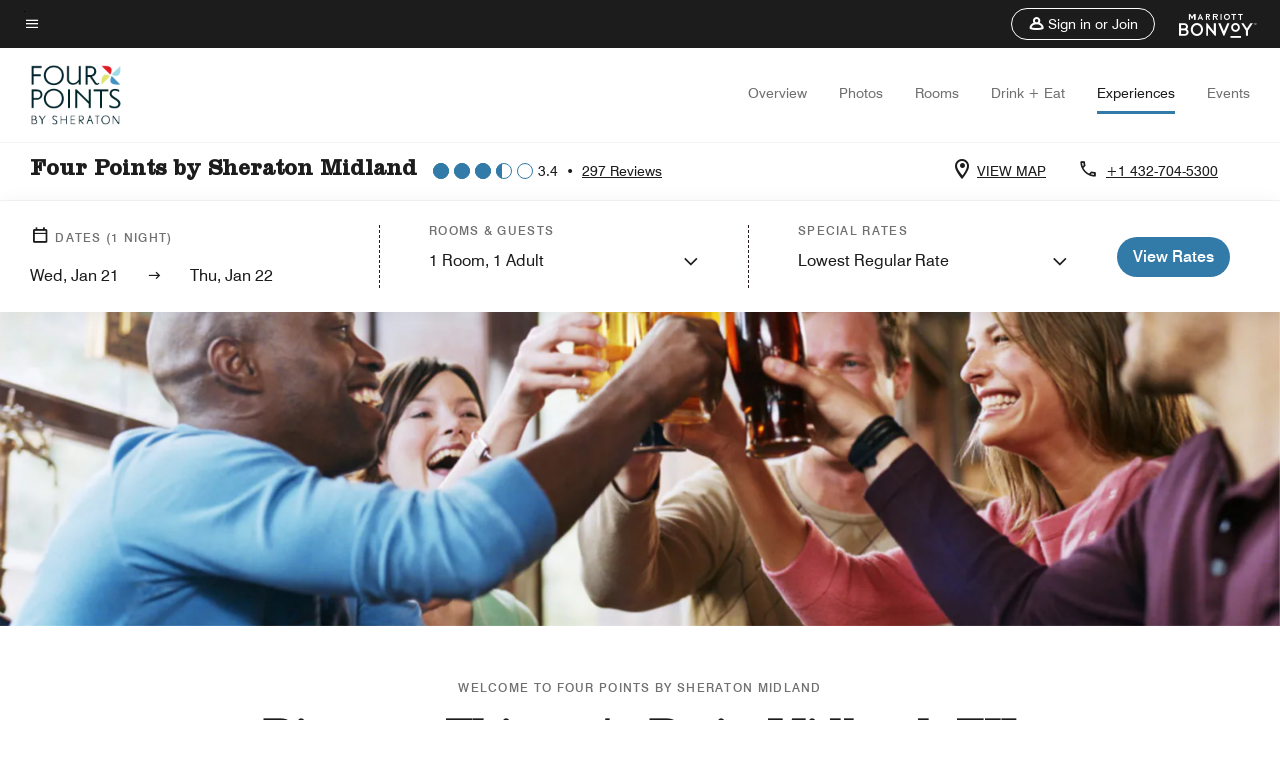

--- FILE ---
content_type: application/javascript;charset=utf-8
request_url: https://api.bazaarvoice.com/data/batch.json?passkey=canCX9lvC812oa4Y6HYf4gmWK5uszkZCKThrdtYkZqcYE&apiversion=5.5&displaycode=14883-en_us&resource.q0=products&filter.q0=id%3Aeq%3Amaffp&stats.q0=reviews&filteredstats.q0=reviews&filter_reviews.q0=contentlocale%3Aeq%3Azh*%2Cen*%2Cfr*%2Cde*%2Cja*%2Cpt*%2Cru*%2Ces*%2Cen_US&filter_reviewcomments.q0=contentlocale%3Aeq%3Azh*%2Cen*%2Cfr*%2Cde*%2Cja*%2Cpt*%2Cru*%2Ces*%2Cen_US&resource.q1=reviews&filter.q1=isratingsonly%3Aeq%3Afalse&filter.q1=productid%3Aeq%3Amaffp&filter.q1=contentlocale%3Aeq%3Azh*%2Cen*%2Cfr*%2Cde*%2Cja*%2Cpt*%2Cru*%2Ces*%2Cen_US&sort.q1=submissiontime%3Adesc&stats.q1=reviews&filteredstats.q1=reviews&include.q1=authors%2Cproducts%2Ccomments&filter_reviews.q1=contentlocale%3Aeq%3Azh*%2Cen*%2Cfr*%2Cde*%2Cja*%2Cpt*%2Cru*%2Ces*%2Cen_US&filter_reviewcomments.q1=contentlocale%3Aeq%3Azh*%2Cen*%2Cfr*%2Cde*%2Cja*%2Cpt*%2Cru*%2Ces*%2Cen_US&filter_comments.q1=contentlocale%3Aeq%3Azh*%2Cen*%2Cfr*%2Cde*%2Cja*%2Cpt*%2Cru*%2Ces*%2Cen_US&limit.q1=10&offset.q1=0&limit_comments.q1=3&callback=BV._internal.dataHandler0
body_size: 10200
content:
BV._internal.dataHandler0({"Errors":[],"BatchedResultsOrder":["q1","q0"],"HasErrors":false,"TotalRequests":2,"BatchedResults":{"q1":{"Id":"q1","Limit":10,"Offset":0,"TotalResults":289,"Locale":"en_US","Results":[{"Id":"376731411","CID":"95693c6f-dab6-5c81-aac0-585e37ffd2a8","SourceClient":"marriott-2","LastModeratedTime":"2026-01-19T19:30:59.000+00:00","LastModificationTime":"2026-01-19T19:30:59.000+00:00","ProductId":"MAFFP","OriginalProductName":"Four Points by Sheraton Midland","ContextDataValuesOrder":["RewardsLevel","TravelerType"],"AuthorId":"2d4506140ec039e76049de6332a0a953e52aefb37091486b4afb7f064bb3b5d5","ContentLocale":"en_US","IsFeatured":false,"TotalInappropriateFeedbackCount":0,"TotalClientResponseCount":0,"TotalCommentCount":1,"Rating":3,"SecondaryRatingsOrder":["Cleanliness","Location","Service","Amenities","Value"],"IsRatingsOnly":false,"TotalFeedbackCount":0,"TotalNegativeFeedbackCount":0,"TotalPositiveFeedbackCount":0,"ModerationStatus":"APPROVED","SubmissionId":"r114883-en_176884948wa05wCVFZ","SubmissionTime":"2026-01-19T19:03:40.000+00:00","ReviewText":"Upon arrival room was very clean and first night went well. The next evening shower water never got hot. And the final morning due to issue with pipes - shower did not work. Also both elevators didn\u2019t work. A little surprise led front desk didn\u2019t offer small discount when letting them know I was checking out. It\u2019s not a bad place - clean but had its issues.","Title":"Clean BUT","UserNickname":"West Texas Native","SecondaryRatings":{"Cleanliness":{"Value":4,"Id":"Cleanliness","MaxLabel":null,"ValueRange":5,"MinLabel":null,"DisplayType":"NORMAL","ValueLabel":null,"Label":null},"Value":{"Value":3,"Id":"Value","MaxLabel":null,"ValueRange":5,"MinLabel":null,"DisplayType":"NORMAL","ValueLabel":null,"Label":null},"Amenities":{"Value":4,"Id":"Amenities","MaxLabel":null,"ValueRange":5,"MinLabel":null,"DisplayType":"NORMAL","ValueLabel":null,"Label":null},"Service":{"Value":3,"Id":"Service","MaxLabel":null,"ValueRange":5,"MinLabel":null,"DisplayType":"NORMAL","ValueLabel":null,"Label":null},"Location":{"Value":4,"Id":"Location","MaxLabel":null,"ValueRange":5,"MinLabel":null,"DisplayType":"NORMAL","ValueLabel":null,"Label":null}},"ContextDataValues":{"RewardsLevel":{"Value":"Silver","Id":"RewardsLevel"},"TravelerType":{"Value":"Solo","Id":"TravelerType"}},"CommentIds":["4819661"],"Videos":[],"Pros":null,"ClientResponses":[],"Photos":[],"InappropriateFeedbackList":[],"Badges":{},"ProductRecommendationIds":[],"UserLocation":null,"Helpfulness":null,"AdditionalFields":{},"CampaignId":null,"IsSyndicated":false,"RatingRange":5,"TagDimensions":{},"Cons":null,"IsRecommended":null,"AdditionalFieldsOrder":[],"TagDimensionsOrder":[],"BadgesOrder":[]},{"Id":"375955764","CID":"1f4c9fa1-01b1-5920-9f32-95f1ed872e6b","SourceClient":"marriott-2","LastModeratedTime":"2026-01-12T16:47:37.000+00:00","LastModificationTime":"2026-01-12T16:47:37.000+00:00","ProductId":"MAFFP","OriginalProductName":"Four Points by Sheraton Midland","ContextDataValuesOrder":["RewardsLevel","TravelerType"],"AuthorId":"9274920a94a448e92710881b2ab032fe3a2363b449c932ad4d43acda612181c2","ContentLocale":"en_US","IsFeatured":false,"TotalInappropriateFeedbackCount":0,"TotalClientResponseCount":0,"TotalCommentCount":0,"Rating":1,"SecondaryRatingsOrder":["Cleanliness","Dining","Location","Service","Amenities","Value"],"IsRatingsOnly":false,"TotalFeedbackCount":0,"TotalNegativeFeedbackCount":0,"TotalPositiveFeedbackCount":0,"ModerationStatus":"APPROVED","SubmissionId":"r114883-en_17682334k4RVEvAFqH","SubmissionTime":"2026-01-12T15:56:50.000+00:00","ReviewText":"Do not stay here if you want to have a nice hotel room. TV did not work. Bathroom sink leaked all over the place. They do not tell you about the pet fee until check out and then try to scam you for an extra $150, more than the room cost! Then they will charge you anyway and say too bad. Management does not follow up and they obviously do not care about their guests. They say they are \"pet friendly,\" but they are not if they are going to charge more than the room price to have a pet! One should be told about these fees at check in, not when checking out.","Title":"DO NOT STAY HERE! LEAKING SINKS AND NOT PET FRIENDLY!","UserNickname":"kim","SecondaryRatings":{"Cleanliness":{"Value":1,"Id":"Cleanliness","MaxLabel":null,"ValueRange":5,"MinLabel":null,"DisplayType":"NORMAL","ValueLabel":null,"Label":null},"Value":{"Value":1,"Id":"Value","MaxLabel":null,"ValueRange":5,"MinLabel":null,"DisplayType":"NORMAL","ValueLabel":null,"Label":null},"Amenities":{"Value":1,"Id":"Amenities","MaxLabel":null,"ValueRange":5,"MinLabel":null,"DisplayType":"NORMAL","ValueLabel":null,"Label":null},"Service":{"Value":1,"Id":"Service","MaxLabel":null,"ValueRange":5,"MinLabel":null,"DisplayType":"NORMAL","ValueLabel":null,"Label":null},"Dining":{"Value":1,"Id":"Dining","MaxLabel":null,"ValueRange":5,"MinLabel":null,"DisplayType":"NORMAL","ValueLabel":null,"Label":null},"Location":{"Value":1,"Id":"Location","MaxLabel":null,"ValueRange":5,"MinLabel":null,"DisplayType":"NORMAL","ValueLabel":null,"Label":null}},"ContextDataValues":{"RewardsLevel":{"Value":"Gold","Id":"RewardsLevel"},"TravelerType":{"Value":"Couple","Id":"TravelerType"}},"CommentIds":[],"Videos":[],"Pros":null,"ClientResponses":[],"Photos":[],"InappropriateFeedbackList":[],"Badges":{},"ProductRecommendationIds":[],"UserLocation":null,"Helpfulness":null,"AdditionalFields":{},"CampaignId":null,"IsSyndicated":false,"RatingRange":5,"TagDimensions":{},"Cons":null,"IsRecommended":null,"AdditionalFieldsOrder":[],"TagDimensionsOrder":[],"BadgesOrder":[]},{"Id":"367970893","CID":"29f94810-861d-593b-9116-2d4079cad98f","SourceClient":"marriott-2","LastModeratedTime":"2025-10-31T20:03:31.000+00:00","LastModificationTime":"2025-10-31T20:03:31.000+00:00","ProductId":"MAFFP","OriginalProductName":"Four Points by Sheraton Midland","ContextDataValuesOrder":["RewardsLevel","TravelerType"],"AuthorId":"47220998fb39d47a85ab9a74b2eeaa41a60bcecfb44ab490d73ea7663bdeb3c7","ContentLocale":"en_US","IsFeatured":false,"TotalInappropriateFeedbackCount":0,"TotalClientResponseCount":0,"TotalCommentCount":1,"Rating":2,"SecondaryRatingsOrder":["Cleanliness","Dining","Location","Service","Amenities","Value"],"IsRatingsOnly":false,"TotalFeedbackCount":0,"TotalNegativeFeedbackCount":0,"TotalPositiveFeedbackCount":0,"ModerationStatus":"APPROVED","SubmissionId":"r114883-en_17619398WylBNO8aS6","SubmissionTime":"2025-10-31T19:43:39.000+00:00","ReviewText":"Beds were broken down and extremely uncomfortable.  Room price was ridiculously high for the quality of beds.  I'm only in the room at the end of the day and expect to have decent beds to provide for a decent nights sleep.","Title":"Not what I expect from Marriott","UserNickname":"bobh","SecondaryRatings":{"Cleanliness":{"Value":3,"Id":"Cleanliness","MaxLabel":null,"ValueRange":5,"MinLabel":null,"DisplayType":"NORMAL","ValueLabel":null,"Label":null},"Value":{"Value":2,"Id":"Value","MaxLabel":null,"ValueRange":5,"MinLabel":null,"DisplayType":"NORMAL","ValueLabel":null,"Label":null},"Amenities":{"Value":3,"Id":"Amenities","MaxLabel":null,"ValueRange":5,"MinLabel":null,"DisplayType":"NORMAL","ValueLabel":null,"Label":null},"Service":{"Value":2,"Id":"Service","MaxLabel":null,"ValueRange":5,"MinLabel":null,"DisplayType":"NORMAL","ValueLabel":null,"Label":null},"Dining":{"Value":3,"Id":"Dining","MaxLabel":null,"ValueRange":5,"MinLabel":null,"DisplayType":"NORMAL","ValueLabel":null,"Label":null},"Location":{"Value":3,"Id":"Location","MaxLabel":null,"ValueRange":5,"MinLabel":null,"DisplayType":"NORMAL","ValueLabel":null,"Label":null}},"ContextDataValues":{"RewardsLevel":{"Value":"Member","Id":"RewardsLevel"},"TravelerType":{"Value":"Solo","Id":"TravelerType"}},"CommentIds":["4744259"],"Videos":[],"Pros":null,"ClientResponses":[],"Photos":[],"InappropriateFeedbackList":[],"Badges":{},"ProductRecommendationIds":[],"UserLocation":null,"Helpfulness":null,"AdditionalFields":{},"CampaignId":null,"IsSyndicated":false,"RatingRange":5,"TagDimensions":{},"Cons":null,"IsRecommended":null,"AdditionalFieldsOrder":[],"TagDimensionsOrder":[],"BadgesOrder":[]},{"Id":"362222282","CID":"30b880a0-b415-50c3-998f-787f40e3ee9a","SourceClient":"marriott-2","LastModeratedTime":"2025-10-16T23:17:13.000+00:00","LastModificationTime":"2025-10-16T23:17:13.000+00:00","ProductId":"MAFFP","OriginalProductName":"Four Points by Sheraton Midland","ContextDataValuesOrder":["RewardsLevel","TravelerType"],"AuthorId":"ff40918a0cf7707de0e496c110432f50f031b0120c98ef081cab366885877a9b","ContentLocale":"en_US","IsFeatured":false,"TotalInappropriateFeedbackCount":0,"TotalClientResponseCount":0,"TotalCommentCount":1,"Rating":1,"SecondaryRatingsOrder":["Cleanliness","Dining","Location","Service","Amenities","Value"],"IsRatingsOnly":false,"TotalFeedbackCount":0,"TotalNegativeFeedbackCount":0,"TotalPositiveFeedbackCount":0,"ModerationStatus":"APPROVED","SubmissionId":"r114883-en_17606549K9uALWLz5y","SubmissionTime":"2025-10-16T22:49:11.000+00:00","ReviewText":"I paid for 2 days. I had an unforeseen event happen and wasn\u2019t worried about contacting the hotel as I had other important things to worry about. I didn\u2019t think I had to since it was already paid for and I was still going to be making it the 2nd day. They would not let me check in for the 2nd day that I ALREADY PAID FOR! I wasn\u2019t asking for my money back for the missed day and they wouldn\u2019t even try to work or accommodate me for again, the night I ALREADY PAID FOR! So yes I had to spend even more money to get a room somewhere for the night and will NOT recommend this hotel to my colleagues.","Title":"Terrible customer service","UserNickname":"Eddie","SecondaryRatings":{"Cleanliness":{"Value":1,"Id":"Cleanliness","MaxLabel":null,"ValueRange":5,"MinLabel":null,"DisplayType":"NORMAL","ValueLabel":null,"Label":null},"Value":{"Value":1,"Id":"Value","MaxLabel":null,"ValueRange":5,"MinLabel":null,"DisplayType":"NORMAL","ValueLabel":null,"Label":null},"Amenities":{"Value":1,"Id":"Amenities","MaxLabel":null,"ValueRange":5,"MinLabel":null,"DisplayType":"NORMAL","ValueLabel":null,"Label":null},"Service":{"Value":1,"Id":"Service","MaxLabel":null,"ValueRange":5,"MinLabel":null,"DisplayType":"NORMAL","ValueLabel":null,"Label":null},"Dining":{"Value":1,"Id":"Dining","MaxLabel":null,"ValueRange":5,"MinLabel":null,"DisplayType":"NORMAL","ValueLabel":null,"Label":null},"Location":{"Value":1,"Id":"Location","MaxLabel":null,"ValueRange":5,"MinLabel":null,"DisplayType":"NORMAL","ValueLabel":null,"Label":null}},"ContextDataValues":{"RewardsLevel":{"Value":"Non-Member","Id":"RewardsLevel"},"TravelerType":{"Value":"Solo","Id":"TravelerType"}},"CommentIds":["4714723"],"Videos":[],"Pros":null,"ClientResponses":[],"Photos":[],"InappropriateFeedbackList":[],"Badges":{},"ProductRecommendationIds":[],"UserLocation":null,"Helpfulness":null,"AdditionalFields":{},"CampaignId":null,"IsSyndicated":false,"RatingRange":5,"TagDimensions":{},"Cons":null,"IsRecommended":null,"AdditionalFieldsOrder":[],"TagDimensionsOrder":[],"BadgesOrder":[]},{"Id":"354676488","CID":"8a110fad-c17d-59e4-8635-c65430184e45","SourceClient":"marriott-2","LastModeratedTime":"2025-08-19T20:15:50.000+00:00","LastModificationTime":"2025-08-19T20:15:50.000+00:00","ProductId":"MAFFP","OriginalProductName":"Four Points by Sheraton Midland","ContextDataValuesOrder":["RewardsLevel","TravelerType"],"AuthorId":"8c9a9c787140a64b515cd9791b2bd663fe93abb2e6a59d22af333783acbdb27c","ContentLocale":"en_US","IsFeatured":false,"TotalInappropriateFeedbackCount":0,"TotalClientResponseCount":0,"TotalCommentCount":0,"Rating":1,"SecondaryRatingsOrder":["Cleanliness","Location","Service","Amenities","Value"],"IsRatingsOnly":false,"TotalFeedbackCount":0,"TotalNegativeFeedbackCount":0,"TotalPositiveFeedbackCount":0,"ModerationStatus":"APPROVED","SubmissionId":"r114883-en_17556330cbHIlp7Epn","SubmissionTime":"2025-08-19T19:50:14.000+00:00","ReviewText":"Not a recommended hotel for future stays","Title":"Poor customer staff desk","UserNickname":"KDM","SecondaryRatings":{"Cleanliness":{"Value":3,"Id":"Cleanliness","MaxLabel":null,"ValueRange":5,"MinLabel":null,"DisplayType":"NORMAL","ValueLabel":null,"Label":null},"Value":{"Value":3,"Id":"Value","MaxLabel":null,"ValueRange":5,"MinLabel":null,"DisplayType":"NORMAL","ValueLabel":null,"Label":null},"Amenities":{"Value":3,"Id":"Amenities","MaxLabel":null,"ValueRange":5,"MinLabel":null,"DisplayType":"NORMAL","ValueLabel":null,"Label":null},"Service":{"Value":1,"Id":"Service","MaxLabel":null,"ValueRange":5,"MinLabel":null,"DisplayType":"NORMAL","ValueLabel":null,"Label":null},"Location":{"Value":4,"Id":"Location","MaxLabel":null,"ValueRange":5,"MinLabel":null,"DisplayType":"NORMAL","ValueLabel":null,"Label":null}},"ContextDataValues":{"RewardsLevel":{"Value":"Gold","Id":"RewardsLevel"},"TravelerType":{"Value":"Solo","Id":"TravelerType"}},"CommentIds":[],"Videos":[],"Pros":null,"ClientResponses":[],"Photos":[],"InappropriateFeedbackList":[],"Badges":{},"ProductRecommendationIds":[],"UserLocation":null,"Helpfulness":null,"AdditionalFields":{},"CampaignId":null,"IsSyndicated":false,"RatingRange":5,"TagDimensions":{},"Cons":null,"IsRecommended":null,"AdditionalFieldsOrder":[],"TagDimensionsOrder":[],"BadgesOrder":[]},{"Id":"353441629","CID":"f2f81c1b-c19d-5d1d-9b3a-d9b2206aac8a","SourceClient":"marriott-2","LastModeratedTime":"2025-08-04T18:16:38.000+00:00","LastModificationTime":"2025-08-04T18:16:38.000+00:00","ProductId":"MAFFP","OriginalProductName":"Four Points by Sheraton Midland","ContextDataValuesOrder":["RewardsLevel","TravelerType"],"AuthorId":"fe5f091480f21cf2328ec122b7c4419c0eb0d7ef849359afd9bfc66086c974d6","ContentLocale":"en_US","IsFeatured":false,"TotalInappropriateFeedbackCount":0,"TotalClientResponseCount":0,"TotalCommentCount":0,"Rating":4,"SecondaryRatingsOrder":["Cleanliness","Dining","Location","Service","Amenities","Value"],"IsRatingsOnly":false,"TotalFeedbackCount":0,"TotalNegativeFeedbackCount":0,"TotalPositiveFeedbackCount":0,"ModerationStatus":"APPROVED","SubmissionId":"r114883-en_1754329536xZrKutSy","SubmissionTime":"2025-08-04T17:46:33.000+00:00","ReviewText":"decent stay but lacks basic amenities for how much it costs for a daily rate ( upto $350): no fresh coffee nor breakfast option","Title":"decent stay","UserNickname":"Orlando T","SecondaryRatings":{"Cleanliness":{"Value":5,"Id":"Cleanliness","MaxLabel":null,"ValueRange":5,"MinLabel":null,"DisplayType":"NORMAL","ValueLabel":null,"Label":null},"Value":{"Value":1,"Id":"Value","MaxLabel":null,"ValueRange":5,"MinLabel":null,"DisplayType":"NORMAL","ValueLabel":null,"Label":null},"Amenities":{"Value":3,"Id":"Amenities","MaxLabel":null,"ValueRange":5,"MinLabel":null,"DisplayType":"NORMAL","ValueLabel":null,"Label":null},"Service":{"Value":4,"Id":"Service","MaxLabel":null,"ValueRange":5,"MinLabel":null,"DisplayType":"NORMAL","ValueLabel":null,"Label":null},"Dining":{"Value":4,"Id":"Dining","MaxLabel":null,"ValueRange":5,"MinLabel":null,"DisplayType":"NORMAL","ValueLabel":null,"Label":null},"Location":{"Value":5,"Id":"Location","MaxLabel":null,"ValueRange":5,"MinLabel":null,"DisplayType":"NORMAL","ValueLabel":null,"Label":null}},"ContextDataValues":{"RewardsLevel":{"Value":"Non-Member","Id":"RewardsLevel"},"TravelerType":{"Value":"Solo","Id":"TravelerType"}},"CommentIds":[],"Videos":[],"Pros":null,"ClientResponses":[],"Photos":[],"InappropriateFeedbackList":[],"Badges":{},"ProductRecommendationIds":[],"UserLocation":null,"Helpfulness":null,"AdditionalFields":{},"CampaignId":null,"IsSyndicated":false,"RatingRange":5,"TagDimensions":{},"Cons":null,"IsRecommended":null,"AdditionalFieldsOrder":[],"TagDimensionsOrder":[],"BadgesOrder":[]},{"Id":"347334257","CID":"6642632a-0a10-5904-a9ff-4fa2a21792ef","SourceClient":"marriott-2","LastModeratedTime":"2025-05-27T13:31:12.000+00:00","LastModificationTime":"2025-05-27T13:31:12.000+00:00","ProductId":"MAFFP","OriginalProductName":"Four Points by Sheraton Midland","ContextDataValuesOrder":["RewardsLevel","TravelerType"],"AuthorId":"729bc5ae0d0ba1d0838fb73aa6f7e061df02fe1786d453963f7cb6bcc88ac2d7","ContentLocale":"en_US","IsFeatured":false,"TotalInappropriateFeedbackCount":0,"TotalClientResponseCount":0,"TotalCommentCount":0,"Rating":4,"SecondaryRatingsOrder":["Cleanliness","Location","Service","Amenities","Value"],"IsRatingsOnly":false,"TotalFeedbackCount":0,"TotalNegativeFeedbackCount":0,"TotalPositiveFeedbackCount":0,"ModerationStatus":"APPROVED","SubmissionId":"r114883-en_17483516szhPiGW4IK","SubmissionTime":"2025-05-27T13:13:45.000+00:00","ReviewText":"Hotel staff was friendly and courteous.  Shower leaked and shower had large cracks that were badly patched.  Not your typical Marriott experience.","Title":"Good but not great","UserNickname":"With the band","SecondaryRatings":{"Cleanliness":{"Value":4,"Id":"Cleanliness","MaxLabel":null,"ValueRange":5,"MinLabel":null,"DisplayType":"NORMAL","ValueLabel":null,"Label":null},"Value":{"Value":4,"Id":"Value","MaxLabel":null,"ValueRange":5,"MinLabel":null,"DisplayType":"NORMAL","ValueLabel":null,"Label":null},"Amenities":{"Value":4,"Id":"Amenities","MaxLabel":null,"ValueRange":5,"MinLabel":null,"DisplayType":"NORMAL","ValueLabel":null,"Label":null},"Service":{"Value":4,"Id":"Service","MaxLabel":null,"ValueRange":5,"MinLabel":null,"DisplayType":"NORMAL","ValueLabel":null,"Label":null},"Location":{"Value":4,"Id":"Location","MaxLabel":null,"ValueRange":5,"MinLabel":null,"DisplayType":"NORMAL","ValueLabel":null,"Label":null}},"ContextDataValues":{"RewardsLevel":{"Value":"Silver","Id":"RewardsLevel"},"TravelerType":{"Value":"Couple","Id":"TravelerType"}},"CommentIds":[],"Videos":[],"Pros":null,"ClientResponses":[],"Photos":[],"InappropriateFeedbackList":[],"Badges":{},"ProductRecommendationIds":[],"UserLocation":null,"Helpfulness":null,"AdditionalFields":{},"CampaignId":null,"IsSyndicated":false,"RatingRange":5,"TagDimensions":{},"Cons":null,"IsRecommended":null,"AdditionalFieldsOrder":[],"TagDimensionsOrder":[],"BadgesOrder":[]},{"Id":"347274487","CID":"10475804-cf1b-5c9e-bd73-7b0b7927bd71","SourceClient":"marriott-2","LastModeratedTime":"2025-05-26T13:15:35.000+00:00","LastModificationTime":"2025-05-26T13:15:35.000+00:00","ProductId":"MAFFP","OriginalProductName":"Four Points by Sheraton Midland","ContextDataValuesOrder":["RewardsLevel","TravelerType"],"AuthorId":"a8a7a131e20212dc3ae9bbdeba12c4020670b5138a470fe6319dbd079f4e4172","ContentLocale":"en_US","IsFeatured":false,"TotalInappropriateFeedbackCount":0,"TotalClientResponseCount":0,"TotalCommentCount":0,"Rating":4,"SecondaryRatingsOrder":["Cleanliness","Dining","Location","Service","Amenities","Value"],"IsRatingsOnly":false,"TotalFeedbackCount":0,"TotalNegativeFeedbackCount":0,"TotalPositiveFeedbackCount":0,"ModerationStatus":"APPROVED","SubmissionId":"r114883-en_17482643BOAQFhwKjG","SubmissionTime":"2025-05-26T12:59:20.000+00:00","ReviewText":"Hotel was good, had all amenities I needed, service in restaurant was a bit slow. So had to plan ahead if fo meals if you had meetings.","Title":"On average is was good","UserNickname":"Tim","SecondaryRatings":{"Cleanliness":{"Value":4,"Id":"Cleanliness","MaxLabel":null,"ValueRange":5,"MinLabel":null,"DisplayType":"NORMAL","ValueLabel":null,"Label":null},"Value":{"Value":4,"Id":"Value","MaxLabel":null,"ValueRange":5,"MinLabel":null,"DisplayType":"NORMAL","ValueLabel":null,"Label":null},"Amenities":{"Value":4,"Id":"Amenities","MaxLabel":null,"ValueRange":5,"MinLabel":null,"DisplayType":"NORMAL","ValueLabel":null,"Label":null},"Service":{"Value":3,"Id":"Service","MaxLabel":null,"ValueRange":5,"MinLabel":null,"DisplayType":"NORMAL","ValueLabel":null,"Label":null},"Dining":{"Value":4,"Id":"Dining","MaxLabel":null,"ValueRange":5,"MinLabel":null,"DisplayType":"NORMAL","ValueLabel":null,"Label":null},"Location":{"Value":4,"Id":"Location","MaxLabel":null,"ValueRange":5,"MinLabel":null,"DisplayType":"NORMAL","ValueLabel":null,"Label":null}},"ContextDataValues":{"RewardsLevel":{"Value":"Gold","Id":"RewardsLevel"},"TravelerType":{"Value":"Solo","Id":"TravelerType"}},"CommentIds":[],"Videos":[],"Pros":null,"ClientResponses":[],"Photos":[],"InappropriateFeedbackList":[],"Badges":{},"ProductRecommendationIds":[],"UserLocation":null,"Helpfulness":null,"AdditionalFields":{},"CampaignId":null,"IsSyndicated":false,"RatingRange":5,"TagDimensions":{},"Cons":null,"IsRecommended":null,"AdditionalFieldsOrder":[],"TagDimensionsOrder":[],"BadgesOrder":[]},{"Id":"345188089","CID":"4dffe8ef-bf2d-5e7a-94e5-f32fa040d12c","SourceClient":"marriott-2","LastModeratedTime":"2025-05-05T17:46:07.000+00:00","LastModificationTime":"2025-05-05T17:46:07.000+00:00","ProductId":"MAFFP","OriginalProductName":"Four Points by Sheraton Midland","ContextDataValuesOrder":["RewardsLevel","TravelerType"],"AuthorId":"a88da8ace083521e548238fe29b6666d4287d17bf1e7ee0e1893775921c56195","ContentLocale":"en_US","IsFeatured":false,"TotalInappropriateFeedbackCount":0,"TotalClientResponseCount":0,"TotalCommentCount":1,"Rating":3,"SecondaryRatingsOrder":["Cleanliness","Dining","Location","Service","Amenities","Value"],"IsRatingsOnly":false,"TotalFeedbackCount":0,"TotalNegativeFeedbackCount":0,"TotalPositiveFeedbackCount":0,"ModerationStatus":"APPROVED","SubmissionId":"r114883-en_17464661GLInIrFm9A","SubmissionTime":"2025-05-05T17:29:30.000+00:00","ReviewText":"This is an average stay hotel. There is nothing fancy dancy about it. I will say the bed was comfortable and the towels were not dingy; the furniture even though plain, was not in bad condition. The Refrig made a noise all night long; the light on the fire alarm was brightly annoying though the night. It plain & simple worth OK under $92. Other than that, not worth the $$.","Title":"An Average Sta","UserNickname":"dkiph","SecondaryRatings":{"Cleanliness":{"Value":4,"Id":"Cleanliness","MaxLabel":null,"ValueRange":5,"MinLabel":null,"DisplayType":"NORMAL","ValueLabel":null,"Label":null},"Value":{"Value":3,"Id":"Value","MaxLabel":null,"ValueRange":5,"MinLabel":null,"DisplayType":"NORMAL","ValueLabel":null,"Label":null},"Amenities":{"Value":3,"Id":"Amenities","MaxLabel":null,"ValueRange":5,"MinLabel":null,"DisplayType":"NORMAL","ValueLabel":null,"Label":null},"Service":{"Value":4,"Id":"Service","MaxLabel":null,"ValueRange":5,"MinLabel":null,"DisplayType":"NORMAL","ValueLabel":null,"Label":null},"Dining":{"Value":4,"Id":"Dining","MaxLabel":null,"ValueRange":5,"MinLabel":null,"DisplayType":"NORMAL","ValueLabel":null,"Label":null},"Location":{"Value":3,"Id":"Location","MaxLabel":null,"ValueRange":5,"MinLabel":null,"DisplayType":"NORMAL","ValueLabel":null,"Label":null}},"ContextDataValues":{"RewardsLevel":{"Value":"Non-Member","Id":"RewardsLevel"},"TravelerType":{"Value":"Couple","Id":"TravelerType"}},"CommentIds":["4527418"],"Videos":[],"Pros":null,"ClientResponses":[],"Photos":[],"InappropriateFeedbackList":[],"Badges":{},"ProductRecommendationIds":[],"UserLocation":null,"Helpfulness":null,"AdditionalFields":{},"CampaignId":null,"IsSyndicated":false,"RatingRange":5,"TagDimensions":{},"Cons":null,"IsRecommended":null,"AdditionalFieldsOrder":[],"TagDimensionsOrder":[],"BadgesOrder":[]},{"Id":"345028874","CID":"6c406fee-770b-540f-b8df-239de1a1a944","SourceClient":"marriott-2","LastModeratedTime":"2025-05-02T22:45:25.000+00:00","LastModificationTime":"2025-05-02T22:45:25.000+00:00","ProductId":"MAFFP","OriginalProductName":"Four Points by Sheraton Midland","ContextDataValuesOrder":["RewardsLevel","TravelerType"],"AuthorId":"6891a43441445acd692360ad4690785d65c9c9b30711a21daba1e6ee7fe72f63","ContentLocale":"en_US","IsFeatured":false,"TotalInappropriateFeedbackCount":0,"TotalClientResponseCount":0,"TotalCommentCount":0,"Rating":1,"SecondaryRatingsOrder":["Cleanliness","Dining","Location","Service","Amenities","Value"],"IsRatingsOnly":false,"TotalFeedbackCount":0,"TotalNegativeFeedbackCount":0,"TotalPositiveFeedbackCount":0,"ModerationStatus":"APPROVED","SubmissionId":"r114883-en_17462248TxxVrLJmk6","SubmissionTime":"2025-05-02T22:27:05.000+00:00","ReviewText":"No useful TV, no shower volume, nothing for breakfast, creepy staff at the morning coffee bar. Not to mention very expensive. Avoid at all costs.","Title":"Four Points Midland Never Again","UserNickname":"John N","SecondaryRatings":{"Cleanliness":{"Value":3,"Id":"Cleanliness","MaxLabel":null,"ValueRange":5,"MinLabel":null,"DisplayType":"NORMAL","ValueLabel":null,"Label":null},"Value":{"Value":1,"Id":"Value","MaxLabel":null,"ValueRange":5,"MinLabel":null,"DisplayType":"NORMAL","ValueLabel":null,"Label":null},"Amenities":{"Value":1,"Id":"Amenities","MaxLabel":null,"ValueRange":5,"MinLabel":null,"DisplayType":"NORMAL","ValueLabel":null,"Label":null},"Service":{"Value":1,"Id":"Service","MaxLabel":null,"ValueRange":5,"MinLabel":null,"DisplayType":"NORMAL","ValueLabel":null,"Label":null},"Dining":{"Value":1,"Id":"Dining","MaxLabel":null,"ValueRange":5,"MinLabel":null,"DisplayType":"NORMAL","ValueLabel":null,"Label":null},"Location":{"Value":3,"Id":"Location","MaxLabel":null,"ValueRange":5,"MinLabel":null,"DisplayType":"NORMAL","ValueLabel":null,"Label":null}},"ContextDataValues":{"RewardsLevel":{"Value":"Gold","Id":"RewardsLevel"},"TravelerType":{"Value":"Solo","Id":"TravelerType"}},"CommentIds":[],"Videos":[],"Pros":null,"ClientResponses":[],"Photos":[],"InappropriateFeedbackList":[],"Badges":{},"ProductRecommendationIds":[],"UserLocation":null,"Helpfulness":null,"AdditionalFields":{},"CampaignId":null,"IsSyndicated":false,"RatingRange":5,"TagDimensions":{},"Cons":null,"IsRecommended":null,"AdditionalFieldsOrder":[],"TagDimensionsOrder":[],"BadgesOrder":[]}],"Includes":{"Products":{"MAFFP":{"AttributesOrder":["AVAILABILITY"],"Attributes":{"AVAILABILITY":{"Id":"AVAILABILITY","Values":[{"Value":"True","Locale":null}]}},"Description":"Perfectly positioned in the Midland-Odessa area, our modern hotel has spacious guest rooms, tasty dining options, and plenty of event space.","Name":"Four Points by Sheraton Midland","Id":"MAFFP","CategoryId":"BV_MISCELLANEOUS_CATEGORY","BrandExternalId":"7313z2dqbhhtdy1glaifu58hr","Brand":{"Id":"7313z2dqbhhtdy1glaifu58hr","Name":"Four Points"},"Active":true,"ProductPageUrl":"https://www.marriott.com/en-us/hotels/maffp-four-points-by-sheraton-midland/overview/","Disabled":false,"ISBNs":[],"QuestionIds":[],"ModelNumbers":[],"EANs":[],"StoryIds":[],"FamilyIds":[],"UPCs":[],"ManufacturerPartNumbers":[],"ReviewIds":[],"ImageUrl":null,"ReviewStatistics":{"AverageOverallRating":3.441077441077441,"ContextDataDistributionOrder":["Age","RewardsLevel","TravelerType","RecommendFamilies","RecommendCouples","RecommendGroups","RecommendBusiness","RecommendLeisure","RecommendWeekend","RecommendSiteSeeing","RecommendRomantic","RecommendShopping","RecommendLocationAttractions","RecommendOutdoorActivities","RecommendBeach","RecommendPublicTransportation","RecommendBikeFriendly","RecommendMusicAndNightlife","RecommendOtherSpecify","RecommendNotRecommend"],"ContextDataDistribution":{"Age":{"Id":"Age","Values":[{"Count":15,"Value":"18to25"},{"Count":24,"Value":"26to40"},{"Count":23,"Value":"40to60"},{"Count":1,"Value":"60orOver"}]},"RewardsLevel":{"Id":"RewardsLevel","Values":[{"Count":100,"Value":"Member"},{"Count":15,"Value":"Silver"},{"Count":32,"Value":"Gold"},{"Count":21,"Value":"Platinum"},{"Count":9,"Value":"Titanium"},{"Count":1,"Value":"Ambassador"},{"Count":107,"Value":"Non-Member"}]},"TravelerType":{"Id":"TravelerType","Values":[{"Count":137,"Value":"Solo"},{"Count":53,"Value":"Couple"},{"Count":41,"Value":"Family"},{"Count":31,"Value":"Group"}]},"RecommendFamilies":{"Id":"RecommendFamilies","Values":[{"Count":36,"Value":"Yes"},{"Count":33,"Value":"No"}]},"RecommendCouples":{"Id":"RecommendCouples","Values":[{"Count":38,"Value":"Yes"},{"Count":31,"Value":"No"}]},"RecommendGroups":{"Id":"RecommendGroups","Values":[{"Count":27,"Value":"Yes"},{"Count":42,"Value":"No"}]},"RecommendBusiness":{"Id":"RecommendBusiness","Values":[{"Count":49,"Value":"Yes"},{"Count":20,"Value":"No"}]},"RecommendLeisure":{"Id":"RecommendLeisure","Values":[{"Count":32,"Value":"Yes"},{"Count":37,"Value":"No"}]},"RecommendWeekend":{"Id":"RecommendWeekend","Values":[{"Count":34,"Value":"Yes"},{"Count":35,"Value":"No"}]},"RecommendSiteSeeing":{"Id":"RecommendSiteSeeing","Values":[{"Count":4,"Value":"Yes"},{"Count":65,"Value":"No"}]},"RecommendRomantic":{"Id":"RecommendRomantic","Values":[{"Count":17,"Value":"Yes"},{"Count":52,"Value":"No"}]},"RecommendShopping":{"Id":"RecommendShopping","Values":[{"Count":7,"Value":"Yes"},{"Count":62,"Value":"No"}]},"RecommendLocationAttractions":{"Id":"RecommendLocationAttractions","Values":[{"Count":5,"Value":"Yes"},{"Count":64,"Value":"No"}]},"RecommendOutdoorActivities":{"Id":"RecommendOutdoorActivities","Values":[{"Count":3,"Value":"Yes"},{"Count":66,"Value":"No"}]},"RecommendBeach":{"Id":"RecommendBeach","Values":[{"Count":69,"Value":"No"}]},"RecommendPublicTransportation":{"Id":"RecommendPublicTransportation","Values":[{"Count":1,"Value":"Yes"},{"Count":68,"Value":"No"}]},"RecommendBikeFriendly":{"Id":"RecommendBikeFriendly","Values":[{"Count":69,"Value":"No"}]},"RecommendMusicAndNightlife":{"Id":"RecommendMusicAndNightlife","Values":[{"Count":4,"Value":"Yes"},{"Count":65,"Value":"No"}]},"RecommendOtherSpecify":{"Id":"RecommendOtherSpecify","Values":[{"Count":1,"Value":"Yes"},{"Count":68,"Value":"No"}]},"RecommendNotRecommend":{"Id":"RecommendNotRecommend","Values":[{"Count":4,"Value":"Yes"},{"Count":65,"Value":"No"}]}},"HelpfulVoteCount":76,"SecondaryRatingsAveragesOrder":["Cleanliness","Dining","Location","Service","Amenities","Value"],"SecondaryRatingsAverages":{"Location":{"Id":"Location","AverageRating":3.9563318777292578,"MinLabel":null,"ValueRange":5,"MaxLabel":null,"DisplayType":"NORMAL"},"Cleanliness":{"Id":"Cleanliness","AverageRating":3.808988764044944,"MinLabel":null,"ValueRange":5,"MaxLabel":null,"DisplayType":"NORMAL"},"Dining":{"Id":"Dining","AverageRating":3.51931330472103,"MinLabel":null,"ValueRange":5,"MaxLabel":null,"DisplayType":"NORMAL"},"Service":{"Id":"Service","AverageRating":3.5338345864661656,"MinLabel":null,"ValueRange":5,"MaxLabel":null,"DisplayType":"NORMAL"},"Amenities":{"Id":"Amenities","AverageRating":3.662878787878788,"MinLabel":null,"ValueRange":5,"MaxLabel":null,"DisplayType":"NORMAL"},"Value":{"Id":"Value","AverageRating":3.3733905579399144,"MinLabel":null,"ValueRange":5,"MaxLabel":null,"DisplayType":"NORMAL"}},"FirstSubmissionTime":"2016-06-06T14:23:45.000+00:00","LastSubmissionTime":"2026-01-19T19:03:40.000+00:00","NotRecommendedCount":16,"RatingsOnlyReviewCount":8,"RatingDistribution":[{"RatingValue":5,"Count":123},{"RatingValue":1,"Count":65},{"RatingValue":4,"Count":50},{"RatingValue":2,"Count":35},{"RatingValue":3,"Count":24}],"TotalReviewCount":297,"NotHelpfulVoteCount":18,"FeaturedReviewCount":0,"RecommendedCount":79,"TagDistributionOrder":[],"OverallRatingRange":5,"TagDistribution":{}},"TotalReviewCount":297,"FilteredReviewStatistics":{"AverageOverallRating":3.411764705882353,"ContextDataDistributionOrder":["Age","RewardsLevel","TravelerType","RecommendFamilies","RecommendCouples","RecommendGroups","RecommendBusiness","RecommendLeisure","RecommendWeekend","RecommendSiteSeeing","RecommendRomantic","RecommendShopping","RecommendLocationAttractions","RecommendOutdoorActivities","RecommendBeach","RecommendPublicTransportation","RecommendBikeFriendly","RecommendMusicAndNightlife","RecommendOtherSpecify","RecommendNotRecommend"],"ContextDataDistribution":{"Age":{"Id":"Age","Values":[{"Count":15,"Value":"18to25"},{"Count":22,"Value":"26to40"},{"Count":18,"Value":"40to60"},{"Count":1,"Value":"60orOver"}]},"RewardsLevel":{"Id":"RewardsLevel","Values":[{"Count":98,"Value":"Member"},{"Count":14,"Value":"Silver"},{"Count":32,"Value":"Gold"},{"Count":20,"Value":"Platinum"},{"Count":9,"Value":"Titanium"},{"Count":1,"Value":"Ambassador"},{"Count":104,"Value":"Non-Member"}]},"TravelerType":{"Id":"TravelerType","Values":[{"Count":132,"Value":"Solo"},{"Count":51,"Value":"Couple"},{"Count":41,"Value":"Family"},{"Count":30,"Value":"Group"}]},"RecommendFamilies":{"Id":"RecommendFamilies","Values":[{"Count":29,"Value":"Yes"},{"Count":32,"Value":"No"}]},"RecommendCouples":{"Id":"RecommendCouples","Values":[{"Count":33,"Value":"Yes"},{"Count":28,"Value":"No"}]},"RecommendGroups":{"Id":"RecommendGroups","Values":[{"Count":21,"Value":"Yes"},{"Count":40,"Value":"No"}]},"RecommendBusiness":{"Id":"RecommendBusiness","Values":[{"Count":44,"Value":"Yes"},{"Count":17,"Value":"No"}]},"RecommendLeisure":{"Id":"RecommendLeisure","Values":[{"Count":27,"Value":"Yes"},{"Count":34,"Value":"No"}]},"RecommendWeekend":{"Id":"RecommendWeekend","Values":[{"Count":29,"Value":"Yes"},{"Count":32,"Value":"No"}]},"RecommendSiteSeeing":{"Id":"RecommendSiteSeeing","Values":[{"Count":4,"Value":"Yes"},{"Count":57,"Value":"No"}]},"RecommendRomantic":{"Id":"RecommendRomantic","Values":[{"Count":14,"Value":"Yes"},{"Count":47,"Value":"No"}]},"RecommendShopping":{"Id":"RecommendShopping","Values":[{"Count":5,"Value":"Yes"},{"Count":56,"Value":"No"}]},"RecommendLocationAttractions":{"Id":"RecommendLocationAttractions","Values":[{"Count":5,"Value":"Yes"},{"Count":56,"Value":"No"}]},"RecommendOutdoorActivities":{"Id":"RecommendOutdoorActivities","Values":[{"Count":3,"Value":"Yes"},{"Count":58,"Value":"No"}]},"RecommendBeach":{"Id":"RecommendBeach","Values":[{"Count":61,"Value":"No"}]},"RecommendPublicTransportation":{"Id":"RecommendPublicTransportation","Values":[{"Count":1,"Value":"Yes"},{"Count":60,"Value":"No"}]},"RecommendBikeFriendly":{"Id":"RecommendBikeFriendly","Values":[{"Count":61,"Value":"No"}]},"RecommendMusicAndNightlife":{"Id":"RecommendMusicAndNightlife","Values":[{"Count":4,"Value":"Yes"},{"Count":57,"Value":"No"}]},"RecommendOtherSpecify":{"Id":"RecommendOtherSpecify","Values":[{"Count":1,"Value":"Yes"},{"Count":60,"Value":"No"}]},"RecommendNotRecommend":{"Id":"RecommendNotRecommend","Values":[{"Count":4,"Value":"Yes"},{"Count":57,"Value":"No"}]}},"HelpfulVoteCount":76,"SecondaryRatingsAveragesOrder":["Cleanliness","Dining","Location","Service","Amenities","Value"],"SecondaryRatingsAverages":{"Location":{"Id":"Location","AverageRating":3.9457013574660635,"MinLabel":null,"ValueRange":5,"MaxLabel":null,"DisplayType":"NORMAL"},"Cleanliness":{"Id":"Cleanliness","AverageRating":3.787644787644788,"MinLabel":null,"ValueRange":5,"MaxLabel":null,"DisplayType":"NORMAL"},"Dining":{"Id":"Dining","AverageRating":3.506666666666667,"MinLabel":null,"ValueRange":5,"MaxLabel":null,"DisplayType":"NORMAL"},"Service":{"Id":"Service","AverageRating":3.507751937984496,"MinLabel":null,"ValueRange":5,"MaxLabel":null,"DisplayType":"NORMAL"},"Amenities":{"Id":"Amenities","AverageRating":3.64453125,"MinLabel":null,"ValueRange":5,"MaxLabel":null,"DisplayType":"NORMAL"},"Value":{"Id":"Value","AverageRating":3.3555555555555556,"MinLabel":null,"ValueRange":5,"MaxLabel":null,"DisplayType":"NORMAL"}},"FirstSubmissionTime":"2016-06-06T14:23:45.000+00:00","LastSubmissionTime":"2026-01-19T19:03:40.000+00:00","NotRecommendedCount":16,"RatingsOnlyReviewCount":0,"RatingDistribution":[{"RatingValue":5,"Count":119},{"RatingValue":1,"Count":65},{"RatingValue":4,"Count":46},{"RatingValue":2,"Count":35},{"RatingValue":3,"Count":24}],"TotalReviewCount":289,"NotHelpfulVoteCount":18,"FeaturedReviewCount":0,"RecommendedCount":72,"TagDistributionOrder":[],"OverallRatingRange":5,"TagDistribution":{}}}},"Comments":{"4527418":{"Id":"4527418","CID":"54c2a3af-7fe7-50cf-8489-638020ffbd9d","SourceClient":"marriott-2","LastModeratedTime":"2025-05-09T00:30:28.000+00:00","LastModificationTime":"2025-05-09T00:30:28.000+00:00","ReviewId":"345188089","AuthorId":"alope580GSSSocialCompanyUser","ContentLocale":"en_US","IsFeatured":false,"TotalInappropriateFeedbackCount":0,"IPAddress":"199.102.178.100","TotalFeedbackCount":0,"TotalNegativeFeedbackCount":0,"TotalPositiveFeedbackCount":0,"ModerationStatus":"APPROVED","SubmissionId":"r114883-en_17467259kWHYGhbSbL","SubmissionTime":"2025-05-08T17:39:35.000+00:00","CommentText":"Thank you for letting us know about your stay. We do apologize that it was not pleasant for you. We value our guests and apologize that we failed to provide the great stay many have to come to appreciate with a Marriott property. We do hope you will give us another opportunity to serve you and show that we are better than this last stay. \n\nAmalie","UserNickname":"GSSSocialCompanyUser","IsSyndicated":false,"Badges":{},"ProductRecommendationIds":[],"Title":null,"InappropriateFeedbackList":[],"StoryId":null,"BadgesOrder":[],"UserLocation":null,"Photos":[],"Videos":[],"CampaignId":null},"4819661":{"Id":"4819661","CID":"d19ea7db-e73b-5ef1-8da2-3e3ad03bcf44","SourceClient":"marriott-2","LastModeratedTime":"2026-01-20T14:46:31.000+00:00","LastModificationTime":"2026-01-20T14:46:31.000+00:00","ReviewId":"376731411","AuthorId":"ajame594GSSSocialProperty","ContentLocale":"en_US","IsFeatured":false,"TotalInappropriateFeedbackCount":0,"IPAddress":"199.102.178.100","TotalFeedbackCount":0,"TotalNegativeFeedbackCount":0,"TotalPositiveFeedbackCount":0,"ModerationStatus":"APPROVED","SubmissionId":"r114883-en_17688620PtVj4sIBzQ","SubmissionTime":"2026-01-19T22:34:21.000+00:00","CommentText":"Dear West Texas Native,\nLet us sincerely apologize for the issues we experienced this weekend. This is not the norm for us, I as the General Manager worked with the plumbing and elevator companies to get the issues resolved. We ask that you please give us another chance to make things right. I have deposited 10,000 points into your Bonvoy account for the trouble.\n\nThank you,\nAngee James\nGeneral Manager","UserNickname":"GSSSocialProperty","IsSyndicated":false,"Badges":{},"ProductRecommendationIds":[],"Title":null,"InappropriateFeedbackList":[],"StoryId":null,"BadgesOrder":[],"UserLocation":null,"Photos":[],"Videos":[],"CampaignId":null},"4714723":{"Id":"4714723","CID":"d67e47e7-e3cd-5e25-87f4-d7c4e199ab5c","SourceClient":"marriott-2","LastModeratedTime":"2025-10-19T23:00:47.000+00:00","LastModificationTime":"2025-10-19T23:00:47.000+00:00","ReviewId":"362222282","AuthorId":"ajame594GSSSocialProperty","ContentLocale":"en_US","IsFeatured":false,"TotalInappropriateFeedbackCount":0,"IPAddress":"199.102.178.100","TotalFeedbackCount":0,"TotalNegativeFeedbackCount":0,"TotalPositiveFeedbackCount":0,"ModerationStatus":"APPROVED","SubmissionId":"r114883-en_17609005N3iOy4FEmM","SubmissionTime":"2025-10-19T19:01:52.000+00:00","CommentText":"Dear Eddie,\n\nHi, I'm Angee the General Manager. First let me apologize that you unhappy with the service you received.\n\nYour reservation was booked through a 3rd party website. We at the hotel level cannot do anything with the reservation. When we have those reservations booked that way, if the guest never arrives or notifies the hotel ahead of time so we can see if we can help somehow. Our system we use to run end of day each night will no show the reservation and cancel the reservation. The ladies at the front desk have no control over that. Normally the would instruct the guest to call the 3rd party they booked with and they handle any type of refund ect. This is because we are not directly paid by you they are. We were also already sold out for the second day you had booked, the room sold when the system no showed the reservation. That is why they could  not make you another reservation.\n\nI do sincerely apologize for the inconvenience this caused you . The next time you are in the area, I hope you will give us another chance to serve you better.\n\n\n\nThank you for your time,\nAngee James","UserNickname":"GSSSocialProperty","IsSyndicated":false,"Badges":{},"ProductRecommendationIds":[],"Title":null,"InappropriateFeedbackList":[],"StoryId":null,"BadgesOrder":[],"UserLocation":null,"Photos":[],"Videos":[],"CampaignId":null},"4744259":{"Id":"4744259","CID":"413c4a85-69d1-590d-a84f-eca83413fb02","SourceClient":"marriott-2","LastModeratedTime":"2025-11-10T23:31:13.000+00:00","LastModificationTime":"2025-11-10T23:31:13.000+00:00","ReviewId":"367970893","AuthorId":"ajame594GSSSocialProperty","ContentLocale":"en_US","IsFeatured":false,"TotalInappropriateFeedbackCount":0,"IPAddress":"199.102.178.100","TotalFeedbackCount":0,"TotalNegativeFeedbackCount":0,"TotalPositiveFeedbackCount":0,"ModerationStatus":"APPROVED","SubmissionId":"r114883-en_17628132jVljX3VhYB","SubmissionTime":"2025-11-10T22:20:08.000+00:00","CommentText":"Dear Mr. bobh,\n\nI would like to thank you for your recent stay with us. I do apologize that you were not happy with the bed in the room you were assigned during your stay. Going forward please know we can always change your room if need be so you may be comfortable during your stay. I hope that you will give us another chance on your next trip to Midland, so that we can provide you with a better stay.\n\n\n\nThank you,\nAngee James\nGeneral Manager","UserNickname":"GSSSocialProperty","IsSyndicated":false,"Badges":{},"ProductRecommendationIds":[],"Title":null,"InappropriateFeedbackList":[],"StoryId":null,"BadgesOrder":[],"UserLocation":null,"Photos":[],"Videos":[],"CampaignId":null}},"Authors":{"2d4506140ec039e76049de6332a0a953e52aefb37091486b4afb7f064bb3b5d5":{"Id":"2d4506140ec039e76049de6332a0a953e52aefb37091486b4afb7f064bb3b5d5","ContextDataValuesOrder":["RewardsLevel","TravelerType"],"ContributorRank":"NONE","UserNickname":"West Texas Native","LastModeratedTime":"2026-01-19T20:31:09.000+00:00","ModerationStatus":"APPROVED","SubmissionTime":"2026-01-19T19:03:41.000+00:00","ThirdPartyIds":[],"ContextDataValues":{"RewardsLevel":{"Value":"Silver","Id":"RewardsLevel"},"TravelerType":{"Value":"Solo","Id":"TravelerType"}},"SecondaryRatings":{},"Avatar":{},"SubmissionId":null,"Photos":[],"ReviewIds":[],"AnswerIds":[],"SecondaryRatingsOrder":[],"AdditionalFields":{},"Badges":{},"StoryIds":[],"QuestionIds":[],"AdditionalFieldsOrder":[],"CommentIds":[],"Location":null,"ProductRecommendationIds":[],"BadgesOrder":[],"Videos":[],"ReviewStatistics":{"HelpfulVoteCount":0,"AverageOverallRating":3.0,"NotRecommendedCount":0,"RecommendedCount":0,"RatingDistribution":[{"RatingValue":3,"Count":1}],"NotHelpfulVoteCount":0,"FeaturedReviewCount":0,"RatingsOnlyReviewCount":0,"FirstSubmissionTime":"2026-01-19T19:03:40.000+00:00","LastSubmissionTime":"2026-01-19T19:03:40.000+00:00","TotalReviewCount":1,"ContextDataDistribution":{},"ContextDataDistributionOrder":[],"TagDistributionOrder":[],"OverallRatingRange":5,"SecondaryRatingsAveragesOrder":[],"SecondaryRatingsAverages":{},"TagDistribution":{}},"TotalReviewCount":1,"FilteredReviewStatistics":{"HelpfulVoteCount":0,"AverageOverallRating":3.0,"NotRecommendedCount":0,"RecommendedCount":0,"RatingDistribution":[{"RatingValue":3,"Count":1}],"NotHelpfulVoteCount":0,"FeaturedReviewCount":0,"RatingsOnlyReviewCount":0,"FirstSubmissionTime":"2026-01-19T19:03:40.000+00:00","LastSubmissionTime":"2026-01-19T19:03:40.000+00:00","TotalReviewCount":1,"ContextDataDistribution":{},"ContextDataDistributionOrder":[],"TagDistributionOrder":[],"OverallRatingRange":5,"SecondaryRatingsAveragesOrder":[],"SecondaryRatingsAverages":{},"TagDistribution":{}}},"9274920a94a448e92710881b2ab032fe3a2363b449c932ad4d43acda612181c2":{"Id":"9274920a94a448e92710881b2ab032fe3a2363b449c932ad4d43acda612181c2","ContextDataValuesOrder":["RewardsLevel","TravelerType"],"ContributorRank":"NONE","UserNickname":"kim","LastModeratedTime":"2026-01-12T17:31:08.000+00:00","ModerationStatus":"APPROVED","SubmissionTime":"2026-01-12T15:56:50.000+00:00","ThirdPartyIds":[],"ContextDataValues":{"RewardsLevel":{"Value":"Gold","Id":"RewardsLevel"},"TravelerType":{"Value":"Couple","Id":"TravelerType"}},"SecondaryRatings":{},"Avatar":{},"SubmissionId":null,"Photos":[],"ReviewIds":[],"AnswerIds":[],"SecondaryRatingsOrder":[],"AdditionalFields":{},"Badges":{},"StoryIds":[],"QuestionIds":[],"AdditionalFieldsOrder":[],"CommentIds":[],"Location":null,"ProductRecommendationIds":[],"BadgesOrder":[],"Videos":[],"ReviewStatistics":{"RatingDistribution":[{"RatingValue":1,"Count":1}],"RecommendedCount":0,"FeaturedReviewCount":0,"NotRecommendedCount":0,"NotHelpfulVoteCount":0,"FirstSubmissionTime":"2026-01-12T15:56:50.000+00:00","LastSubmissionTime":"2026-01-12T15:56:50.000+00:00","RatingsOnlyReviewCount":0,"HelpfulVoteCount":0,"AverageOverallRating":1.0,"TotalReviewCount":1,"ContextDataDistribution":{},"ContextDataDistributionOrder":[],"TagDistributionOrder":[],"OverallRatingRange":5,"SecondaryRatingsAveragesOrder":[],"SecondaryRatingsAverages":{},"TagDistribution":{}},"TotalReviewCount":1,"FilteredReviewStatistics":{"RatingDistribution":[{"RatingValue":1,"Count":1}],"RecommendedCount":0,"FeaturedReviewCount":0,"NotRecommendedCount":0,"NotHelpfulVoteCount":0,"FirstSubmissionTime":"2026-01-12T15:56:50.000+00:00","LastSubmissionTime":"2026-01-12T15:56:50.000+00:00","RatingsOnlyReviewCount":0,"HelpfulVoteCount":0,"AverageOverallRating":1.0,"TotalReviewCount":1,"ContextDataDistribution":{},"ContextDataDistributionOrder":[],"TagDistributionOrder":[],"OverallRatingRange":5,"SecondaryRatingsAveragesOrder":[],"SecondaryRatingsAverages":{},"TagDistribution":{}}},"47220998fb39d47a85ab9a74b2eeaa41a60bcecfb44ab490d73ea7663bdeb3c7":{"Id":"47220998fb39d47a85ab9a74b2eeaa41a60bcecfb44ab490d73ea7663bdeb3c7","ContextDataValuesOrder":["RewardsLevel","TravelerType"],"ContributorRank":"NONE","UserNickname":"bobh","LastModeratedTime":"2025-10-31T20:03:39.000+00:00","ModerationStatus":"APPROVED","SubmissionTime":"2025-10-31T19:43:39.000+00:00","ThirdPartyIds":[],"ContextDataValues":{"RewardsLevel":{"Value":"Member","Id":"RewardsLevel"},"TravelerType":{"Value":"Solo","Id":"TravelerType"}},"SecondaryRatings":{},"Avatar":{},"SubmissionId":null,"Photos":[],"ReviewIds":[],"AnswerIds":[],"SecondaryRatingsOrder":[],"AdditionalFields":{},"Badges":{},"StoryIds":[],"QuestionIds":[],"AdditionalFieldsOrder":[],"CommentIds":[],"Location":null,"ProductRecommendationIds":[],"BadgesOrder":[],"Videos":[],"ReviewStatistics":{"NotHelpfulVoteCount":0,"FeaturedReviewCount":0,"NotRecommendedCount":0,"TotalReviewCount":1,"RatingsOnlyReviewCount":0,"AverageOverallRating":2.0,"FirstSubmissionTime":"2025-10-31T19:43:39.000+00:00","LastSubmissionTime":"2025-10-31T19:43:39.000+00:00","RatingDistribution":[{"RatingValue":2,"Count":1}],"HelpfulVoteCount":0,"RecommendedCount":0,"ContextDataDistribution":{},"ContextDataDistributionOrder":[],"TagDistributionOrder":[],"OverallRatingRange":5,"SecondaryRatingsAveragesOrder":[],"SecondaryRatingsAverages":{},"TagDistribution":{}},"TotalReviewCount":1,"FilteredReviewStatistics":{"NotHelpfulVoteCount":0,"FeaturedReviewCount":0,"NotRecommendedCount":0,"TotalReviewCount":1,"RatingsOnlyReviewCount":0,"AverageOverallRating":2.0,"FirstSubmissionTime":"2025-10-31T19:43:39.000+00:00","LastSubmissionTime":"2025-10-31T19:43:39.000+00:00","RatingDistribution":[{"RatingValue":2,"Count":1}],"HelpfulVoteCount":0,"RecommendedCount":0,"ContextDataDistribution":{},"ContextDataDistributionOrder":[],"TagDistributionOrder":[],"OverallRatingRange":5,"SecondaryRatingsAveragesOrder":[],"SecondaryRatingsAverages":{},"TagDistribution":{}}},"ff40918a0cf7707de0e496c110432f50f031b0120c98ef081cab366885877a9b":{"Id":"ff40918a0cf7707de0e496c110432f50f031b0120c98ef081cab366885877a9b","ContextDataValuesOrder":["RewardsLevel","TravelerType"],"ContributorRank":"NONE","UserNickname":"Eddie","LastModeratedTime":"2025-10-17T00:31:36.000+00:00","ModerationStatus":"APPROVED","SubmissionTime":"2025-10-16T22:49:11.000+00:00","ThirdPartyIds":[],"ContextDataValues":{"RewardsLevel":{"Value":"Non-Member","Id":"RewardsLevel"},"TravelerType":{"Value":"Solo","Id":"TravelerType"}},"SecondaryRatings":{},"Avatar":{},"SubmissionId":null,"Photos":[],"ReviewIds":[],"AnswerIds":[],"SecondaryRatingsOrder":[],"AdditionalFields":{},"Badges":{},"StoryIds":[],"QuestionIds":[],"AdditionalFieldsOrder":[],"CommentIds":[],"Location":null,"ProductRecommendationIds":[],"BadgesOrder":[],"Videos":[],"ReviewStatistics":{"RatingDistribution":[{"RatingValue":1,"Count":1}],"FirstSubmissionTime":"2025-10-16T22:49:11.000+00:00","LastSubmissionTime":"2025-10-16T22:49:11.000+00:00","FeaturedReviewCount":0,"RatingsOnlyReviewCount":0,"NotHelpfulVoteCount":0,"HelpfulVoteCount":0,"NotRecommendedCount":0,"TotalReviewCount":1,"RecommendedCount":0,"AverageOverallRating":1.0,"ContextDataDistribution":{},"ContextDataDistributionOrder":[],"TagDistributionOrder":[],"OverallRatingRange":5,"SecondaryRatingsAveragesOrder":[],"SecondaryRatingsAverages":{},"TagDistribution":{}},"TotalReviewCount":1,"FilteredReviewStatistics":{"RatingDistribution":[{"RatingValue":1,"Count":1}],"FirstSubmissionTime":"2025-10-16T22:49:11.000+00:00","LastSubmissionTime":"2025-10-16T22:49:11.000+00:00","FeaturedReviewCount":0,"RatingsOnlyReviewCount":0,"NotHelpfulVoteCount":0,"HelpfulVoteCount":0,"NotRecommendedCount":0,"TotalReviewCount":1,"RecommendedCount":0,"AverageOverallRating":1.0,"ContextDataDistribution":{},"ContextDataDistributionOrder":[],"TagDistributionOrder":[],"OverallRatingRange":5,"SecondaryRatingsAveragesOrder":[],"SecondaryRatingsAverages":{},"TagDistribution":{}}},"8c9a9c787140a64b515cd9791b2bd663fe93abb2e6a59d22af333783acbdb27c":{"Id":"8c9a9c787140a64b515cd9791b2bd663fe93abb2e6a59d22af333783acbdb27c","ContextDataValuesOrder":["RewardsLevel","TravelerType"],"ContributorRank":"NONE","UserNickname":"KDM","LastModeratedTime":"2025-08-19T21:45:29.000+00:00","ModerationStatus":"APPROVED","SubmissionTime":"2025-08-19T19:50:14.000+00:00","ThirdPartyIds":[],"ContextDataValues":{"RewardsLevel":{"Value":"Gold","Id":"RewardsLevel"},"TravelerType":{"Value":"Solo","Id":"TravelerType"}},"SecondaryRatings":{},"Avatar":{},"SubmissionId":null,"Photos":[],"ReviewIds":[],"AnswerIds":[],"SecondaryRatingsOrder":[],"AdditionalFields":{},"Badges":{},"StoryIds":[],"QuestionIds":[],"AdditionalFieldsOrder":[],"CommentIds":[],"Location":null,"ProductRecommendationIds":[],"BadgesOrder":[],"Videos":[],"ReviewStatistics":{"HelpfulVoteCount":0,"NotRecommendedCount":0,"AverageOverallRating":1.0,"RatingDistribution":[{"RatingValue":1,"Count":1}],"FeaturedReviewCount":0,"RatingsOnlyReviewCount":0,"RecommendedCount":0,"FirstSubmissionTime":"2025-08-19T19:50:14.000+00:00","LastSubmissionTime":"2025-08-19T19:50:14.000+00:00","TotalReviewCount":1,"NotHelpfulVoteCount":0,"ContextDataDistribution":{},"ContextDataDistributionOrder":[],"TagDistributionOrder":[],"OverallRatingRange":5,"SecondaryRatingsAveragesOrder":[],"SecondaryRatingsAverages":{},"TagDistribution":{}},"TotalReviewCount":1,"FilteredReviewStatistics":{"HelpfulVoteCount":0,"NotRecommendedCount":0,"AverageOverallRating":1.0,"RatingDistribution":[{"RatingValue":1,"Count":1}],"FeaturedReviewCount":0,"RatingsOnlyReviewCount":0,"RecommendedCount":0,"FirstSubmissionTime":"2025-08-19T19:50:14.000+00:00","LastSubmissionTime":"2025-08-19T19:50:14.000+00:00","TotalReviewCount":1,"NotHelpfulVoteCount":0,"ContextDataDistribution":{},"ContextDataDistributionOrder":[],"TagDistributionOrder":[],"OverallRatingRange":5,"SecondaryRatingsAveragesOrder":[],"SecondaryRatingsAverages":{},"TagDistribution":{}}},"fe5f091480f21cf2328ec122b7c4419c0eb0d7ef849359afd9bfc66086c974d6":{"Id":"fe5f091480f21cf2328ec122b7c4419c0eb0d7ef849359afd9bfc66086c974d6","ContextDataValuesOrder":["RewardsLevel","TravelerType"],"ContributorRank":"NONE","UserNickname":"Orlando T","LastModeratedTime":"2025-08-04T19:16:17.000+00:00","ModerationStatus":"APPROVED","SubmissionTime":"2025-08-04T17:46:34.000+00:00","ThirdPartyIds":[],"ContextDataValues":{"RewardsLevel":{"Value":"Non-Member","Id":"RewardsLevel"},"TravelerType":{"Value":"Solo","Id":"TravelerType"}},"SecondaryRatings":{},"Avatar":{},"SubmissionId":null,"Photos":[],"ReviewIds":[],"AnswerIds":[],"SecondaryRatingsOrder":[],"AdditionalFields":{},"Badges":{},"StoryIds":[],"QuestionIds":[],"AdditionalFieldsOrder":[],"CommentIds":[],"Location":null,"ProductRecommendationIds":[],"BadgesOrder":[],"Videos":[],"ReviewStatistics":{"RatingsOnlyReviewCount":0,"HelpfulVoteCount":0,"RatingDistribution":[{"RatingValue":4,"Count":1}],"FeaturedReviewCount":0,"AverageOverallRating":4.0,"RecommendedCount":0,"NotRecommendedCount":0,"FirstSubmissionTime":"2025-08-04T17:46:33.000+00:00","LastSubmissionTime":"2025-08-04T17:46:33.000+00:00","NotHelpfulVoteCount":0,"TotalReviewCount":1,"ContextDataDistribution":{},"ContextDataDistributionOrder":[],"TagDistributionOrder":[],"OverallRatingRange":5,"SecondaryRatingsAveragesOrder":[],"SecondaryRatingsAverages":{},"TagDistribution":{}},"TotalReviewCount":1,"FilteredReviewStatistics":{"RatingsOnlyReviewCount":0,"HelpfulVoteCount":0,"RatingDistribution":[{"RatingValue":4,"Count":1}],"FeaturedReviewCount":0,"AverageOverallRating":4.0,"RecommendedCount":0,"NotRecommendedCount":0,"FirstSubmissionTime":"2025-08-04T17:46:33.000+00:00","LastSubmissionTime":"2025-08-04T17:46:33.000+00:00","NotHelpfulVoteCount":0,"TotalReviewCount":1,"ContextDataDistribution":{},"ContextDataDistributionOrder":[],"TagDistributionOrder":[],"OverallRatingRange":5,"SecondaryRatingsAveragesOrder":[],"SecondaryRatingsAverages":{},"TagDistribution":{}}},"729bc5ae0d0ba1d0838fb73aa6f7e061df02fe1786d453963f7cb6bcc88ac2d7":{"Id":"729bc5ae0d0ba1d0838fb73aa6f7e061df02fe1786d453963f7cb6bcc88ac2d7","ContextDataValuesOrder":["RewardsLevel","TravelerType"],"ContributorRank":"NONE","UserNickname":"With the band","LastModeratedTime":"2025-11-05T13:31:15.000+00:00","ModerationStatus":"APPROVED","SubmissionTime":"2025-11-05T13:02:16.000+00:00","ThirdPartyIds":[],"ContextDataValues":{"RewardsLevel":{"Value":"Silver","Id":"RewardsLevel"},"TravelerType":{"Value":"Couple","Id":"TravelerType"}},"SecondaryRatings":{},"Avatar":{},"SubmissionId":null,"Photos":[],"ReviewIds":[],"AnswerIds":[],"SecondaryRatingsOrder":[],"AdditionalFields":{},"Badges":{},"StoryIds":[],"QuestionIds":[],"AdditionalFieldsOrder":[],"CommentIds":[],"Location":null,"ProductRecommendationIds":[],"BadgesOrder":[],"Videos":[],"ReviewStatistics":{"RecommendedCount":0,"NotRecommendedCount":0,"AverageOverallRating":4.666666666666667,"TotalReviewCount":3,"RatingDistribution":[{"RatingValue":5,"Count":2},{"RatingValue":4,"Count":1}],"NotHelpfulVoteCount":0,"FirstSubmissionTime":"2023-10-18T02:00:24.000+00:00","LastSubmissionTime":"2025-11-05T13:02:16.000+00:00","RatingsOnlyReviewCount":0,"HelpfulVoteCount":0,"FeaturedReviewCount":0,"ContextDataDistribution":{},"ContextDataDistributionOrder":[],"TagDistributionOrder":[],"OverallRatingRange":5,"SecondaryRatingsAveragesOrder":[],"SecondaryRatingsAverages":{},"TagDistribution":{}},"TotalReviewCount":3,"FilteredReviewStatistics":{"RecommendedCount":0,"NotRecommendedCount":0,"AverageOverallRating":4.0,"TotalReviewCount":1,"RatingDistribution":[{"RatingValue":4,"Count":1}],"NotHelpfulVoteCount":0,"FirstSubmissionTime":"2025-05-27T13:13:45.000+00:00","LastSubmissionTime":"2025-05-27T13:13:45.000+00:00","RatingsOnlyReviewCount":0,"HelpfulVoteCount":0,"FeaturedReviewCount":0,"ContextDataDistribution":{},"ContextDataDistributionOrder":[],"TagDistributionOrder":[],"OverallRatingRange":5,"SecondaryRatingsAveragesOrder":[],"SecondaryRatingsAverages":{},"TagDistribution":{}}},"a8a7a131e20212dc3ae9bbdeba12c4020670b5138a470fe6319dbd079f4e4172":{"Id":"a8a7a131e20212dc3ae9bbdeba12c4020670b5138a470fe6319dbd079f4e4172","ContextDataValuesOrder":["RewardsLevel","TravelerType"],"ContributorRank":"NONE","UserNickname":"Tim","LastModeratedTime":"2025-05-26T13:15:36.000+00:00","ModerationStatus":"APPROVED","SubmissionTime":"2025-05-26T12:59:20.000+00:00","ThirdPartyIds":[],"ContextDataValues":{"RewardsLevel":{"Value":"Gold","Id":"RewardsLevel"},"TravelerType":{"Value":"Solo","Id":"TravelerType"}},"SecondaryRatings":{},"Avatar":{},"SubmissionId":null,"Photos":[],"ReviewIds":[],"AnswerIds":[],"SecondaryRatingsOrder":[],"AdditionalFields":{},"Badges":{},"StoryIds":[],"QuestionIds":[],"AdditionalFieldsOrder":[],"CommentIds":[],"Location":null,"ProductRecommendationIds":[],"BadgesOrder":[],"Videos":[],"ReviewStatistics":{"HelpfulVoteCount":1,"RatingDistribution":[{"RatingValue":4,"Count":3},{"RatingValue":3,"Count":1}],"AverageOverallRating":3.75,"TotalReviewCount":4,"NotHelpfulVoteCount":0,"RatingsOnlyReviewCount":0,"FirstSubmissionTime":"2024-01-19T14:59:27.000+00:00","LastSubmissionTime":"2025-05-26T12:59:20.000+00:00","FeaturedReviewCount":0,"RecommendedCount":0,"NotRecommendedCount":0,"ContextDataDistribution":{},"ContextDataDistributionOrder":[],"TagDistributionOrder":[],"OverallRatingRange":5,"SecondaryRatingsAveragesOrder":[],"SecondaryRatingsAverages":{},"TagDistribution":{}},"TotalReviewCount":4,"FilteredReviewStatistics":{"HelpfulVoteCount":0,"RatingDistribution":[{"RatingValue":4,"Count":1}],"AverageOverallRating":4.0,"TotalReviewCount":1,"NotHelpfulVoteCount":0,"RatingsOnlyReviewCount":0,"FirstSubmissionTime":"2025-05-26T12:59:20.000+00:00","LastSubmissionTime":"2025-05-26T12:59:20.000+00:00","FeaturedReviewCount":0,"RecommendedCount":0,"NotRecommendedCount":0,"ContextDataDistribution":{},"ContextDataDistributionOrder":[],"TagDistributionOrder":[],"OverallRatingRange":5,"SecondaryRatingsAveragesOrder":[],"SecondaryRatingsAverages":{},"TagDistribution":{}}},"a88da8ace083521e548238fe29b6666d4287d17bf1e7ee0e1893775921c56195":{"Id":"a88da8ace083521e548238fe29b6666d4287d17bf1e7ee0e1893775921c56195","ContextDataValuesOrder":["RewardsLevel","TravelerType"],"ContributorRank":"NONE","UserNickname":"dkiph","LastModeratedTime":"2025-05-05T19:00:50.000+00:00","ModerationStatus":"APPROVED","SubmissionTime":"2025-05-05T17:29:30.000+00:00","ThirdPartyIds":[],"ContextDataValues":{"RewardsLevel":{"Value":"Non-Member","Id":"RewardsLevel"},"TravelerType":{"Value":"Couple","Id":"TravelerType"}},"SecondaryRatings":{},"Avatar":{},"SubmissionId":null,"Photos":[],"ReviewIds":[],"AnswerIds":[],"SecondaryRatingsOrder":[],"AdditionalFields":{},"Badges":{},"StoryIds":[],"QuestionIds":[],"AdditionalFieldsOrder":[],"CommentIds":[],"Location":null,"ProductRecommendationIds":[],"BadgesOrder":[],"Videos":[],"ReviewStatistics":{"RatingsOnlyReviewCount":0,"HelpfulVoteCount":0,"NotRecommendedCount":0,"TotalReviewCount":1,"AverageOverallRating":3.0,"RecommendedCount":0,"NotHelpfulVoteCount":0,"FeaturedReviewCount":0,"RatingDistribution":[{"RatingValue":3,"Count":1}],"FirstSubmissionTime":"2025-05-05T17:29:30.000+00:00","LastSubmissionTime":"2025-05-05T17:29:30.000+00:00","ContextDataDistribution":{},"ContextDataDistributionOrder":[],"TagDistributionOrder":[],"OverallRatingRange":5,"SecondaryRatingsAveragesOrder":[],"SecondaryRatingsAverages":{},"TagDistribution":{}},"TotalReviewCount":1,"FilteredReviewStatistics":{"RatingsOnlyReviewCount":0,"HelpfulVoteCount":0,"NotRecommendedCount":0,"TotalReviewCount":1,"AverageOverallRating":3.0,"RecommendedCount":0,"NotHelpfulVoteCount":0,"FeaturedReviewCount":0,"RatingDistribution":[{"RatingValue":3,"Count":1}],"FirstSubmissionTime":"2025-05-05T17:29:30.000+00:00","LastSubmissionTime":"2025-05-05T17:29:30.000+00:00","ContextDataDistribution":{},"ContextDataDistributionOrder":[],"TagDistributionOrder":[],"OverallRatingRange":5,"SecondaryRatingsAveragesOrder":[],"SecondaryRatingsAverages":{},"TagDistribution":{}}},"6891a43441445acd692360ad4690785d65c9c9b30711a21daba1e6ee7fe72f63":{"Id":"6891a43441445acd692360ad4690785d65c9c9b30711a21daba1e6ee7fe72f63","ContextDataValuesOrder":["RewardsLevel","TravelerType"],"ContributorRank":"NONE","UserNickname":"John N","LastModeratedTime":"2025-05-02T22:45:26.000+00:00","ModerationStatus":"APPROVED","SubmissionTime":"2025-05-02T22:27:05.000+00:00","ThirdPartyIds":[],"ContextDataValues":{"RewardsLevel":{"Value":"Gold","Id":"RewardsLevel"},"TravelerType":{"Value":"Solo","Id":"TravelerType"}},"SecondaryRatings":{},"Avatar":{},"SubmissionId":null,"Photos":[],"ReviewIds":[],"AnswerIds":[],"SecondaryRatingsOrder":[],"AdditionalFields":{},"Badges":{},"StoryIds":[],"QuestionIds":[],"AdditionalFieldsOrder":[],"CommentIds":[],"Location":null,"ProductRecommendationIds":[],"BadgesOrder":[],"Videos":[],"ReviewStatistics":{"HelpfulVoteCount":0,"RecommendedCount":0,"AverageOverallRating":3.0,"FeaturedReviewCount":0,"RatingDistribution":[{"RatingValue":1,"Count":1},{"RatingValue":5,"Count":1}],"TotalReviewCount":2,"RatingsOnlyReviewCount":0,"FirstSubmissionTime":"2022-08-29T20:01:22.000+00:00","LastSubmissionTime":"2025-05-02T22:27:05.000+00:00","NotHelpfulVoteCount":0,"NotRecommendedCount":0,"ContextDataDistribution":{},"ContextDataDistributionOrder":[],"TagDistributionOrder":[],"OverallRatingRange":5,"SecondaryRatingsAveragesOrder":[],"SecondaryRatingsAverages":{},"TagDistribution":{}},"TotalReviewCount":2,"FilteredReviewStatistics":{"HelpfulVoteCount":0,"RecommendedCount":0,"AverageOverallRating":1.0,"FeaturedReviewCount":0,"RatingDistribution":[{"RatingValue":1,"Count":1}],"TotalReviewCount":1,"RatingsOnlyReviewCount":0,"FirstSubmissionTime":"2025-05-02T22:27:05.000+00:00","LastSubmissionTime":"2025-05-02T22:27:05.000+00:00","NotHelpfulVoteCount":0,"NotRecommendedCount":0,"ContextDataDistribution":{},"ContextDataDistributionOrder":[],"TagDistributionOrder":[],"OverallRatingRange":5,"SecondaryRatingsAveragesOrder":[],"SecondaryRatingsAverages":{},"TagDistribution":{}}},"alope580GSSSocialCompanyUser":{"Id":"alope580GSSSocialCompanyUser","ContributorRank":"NONE","UserNickname":"GSSSocialCompanyUser","LastModeratedTime":"2025-04-07T16:16:09.000+00:00","ModerationStatus":"APPROVED","SubmissionTime":"2025-04-07T15:55:42.000+00:00","ThirdPartyIds":[],"SecondaryRatings":{},"Avatar":{},"SubmissionId":null,"Photos":[],"ReviewIds":[],"AnswerIds":[],"ContextDataValues":{},"SecondaryRatingsOrder":[],"AdditionalFields":{},"Badges":{},"StoryIds":[],"QuestionIds":[],"AdditionalFieldsOrder":[],"CommentIds":[],"ContextDataValuesOrder":[],"Location":null,"ProductRecommendationIds":[],"BadgesOrder":[],"Videos":[],"ReviewStatistics":{"FeaturedReviewCount":0,"RecommendedCount":0,"RatingsOnlyReviewCount":0,"NotRecommendedCount":0,"TotalReviewCount":0,"ContextDataDistribution":{},"ContextDataDistributionOrder":[],"TagDistributionOrder":[],"OverallRatingRange":5,"FirstSubmissionTime":null,"SecondaryRatingsAveragesOrder":[],"RatingDistribution":[],"NotHelpfulVoteCount":0,"SecondaryRatingsAverages":{},"LastSubmissionTime":null,"TagDistribution":{},"HelpfulVoteCount":0,"AverageOverallRating":null},"TotalReviewCount":0,"FilteredReviewStatistics":{"FeaturedReviewCount":0,"RecommendedCount":0,"RatingsOnlyReviewCount":0,"NotRecommendedCount":0,"TotalReviewCount":0,"ContextDataDistribution":{},"ContextDataDistributionOrder":[],"TagDistributionOrder":[],"OverallRatingRange":5,"FirstSubmissionTime":null,"SecondaryRatingsAveragesOrder":[],"RatingDistribution":[],"NotHelpfulVoteCount":0,"SecondaryRatingsAverages":{},"LastSubmissionTime":null,"TagDistribution":{},"HelpfulVoteCount":0,"AverageOverallRating":null}},"ajame594GSSSocialProperty":{"Id":"ajame594GSSSocialProperty","ContributorRank":"NONE","UserNickname":"GSSSocialProperty","LastModeratedTime":"2025-10-19T23:00:45.000+00:00","ModerationStatus":"APPROVED","SubmissionTime":"2025-10-19T19:01:52.000+00:00","ThirdPartyIds":[],"SecondaryRatings":{},"Avatar":{},"SubmissionId":null,"Photos":[],"ReviewIds":[],"AnswerIds":[],"ContextDataValues":{},"SecondaryRatingsOrder":[],"AdditionalFields":{},"Badges":{},"StoryIds":[],"QuestionIds":[],"AdditionalFieldsOrder":[],"CommentIds":[],"ContextDataValuesOrder":[],"Location":null,"ProductRecommendationIds":[],"BadgesOrder":[],"Videos":[],"ReviewStatistics":{"TotalReviewCount":0,"RecommendedCount":0,"NotRecommendedCount":0,"RatingsOnlyReviewCount":0,"FeaturedReviewCount":0,"ContextDataDistribution":{},"ContextDataDistributionOrder":[],"TagDistributionOrder":[],"OverallRatingRange":5,"FirstSubmissionTime":null,"SecondaryRatingsAveragesOrder":[],"RatingDistribution":[],"NotHelpfulVoteCount":0,"SecondaryRatingsAverages":{},"LastSubmissionTime":null,"TagDistribution":{},"HelpfulVoteCount":0,"AverageOverallRating":null},"TotalReviewCount":0,"FilteredReviewStatistics":{"TotalReviewCount":0,"RecommendedCount":0,"NotRecommendedCount":0,"RatingsOnlyReviewCount":0,"FeaturedReviewCount":0,"ContextDataDistribution":{},"ContextDataDistributionOrder":[],"TagDistributionOrder":[],"OverallRatingRange":5,"FirstSubmissionTime":null,"SecondaryRatingsAveragesOrder":[],"RatingDistribution":[],"NotHelpfulVoteCount":0,"SecondaryRatingsAverages":{},"LastSubmissionTime":null,"TagDistribution":{},"HelpfulVoteCount":0,"AverageOverallRating":null}}},"ProductsOrder":["MAFFP"],"CommentsOrder":["4527418","4819661","4714723","4744259"],"AuthorsOrder":["2d4506140ec039e76049de6332a0a953e52aefb37091486b4afb7f064bb3b5d5","9274920a94a448e92710881b2ab032fe3a2363b449c932ad4d43acda612181c2","47220998fb39d47a85ab9a74b2eeaa41a60bcecfb44ab490d73ea7663bdeb3c7","ff40918a0cf7707de0e496c110432f50f031b0120c98ef081cab366885877a9b","8c9a9c787140a64b515cd9791b2bd663fe93abb2e6a59d22af333783acbdb27c","fe5f091480f21cf2328ec122b7c4419c0eb0d7ef849359afd9bfc66086c974d6","729bc5ae0d0ba1d0838fb73aa6f7e061df02fe1786d453963f7cb6bcc88ac2d7","a8a7a131e20212dc3ae9bbdeba12c4020670b5138a470fe6319dbd079f4e4172","a88da8ace083521e548238fe29b6666d4287d17bf1e7ee0e1893775921c56195","6891a43441445acd692360ad4690785d65c9c9b30711a21daba1e6ee7fe72f63","alope580GSSSocialCompanyUser","ajame594GSSSocialProperty"]},"HasErrors":false,"Errors":[]},"q0":{"Id":"q0","Limit":10,"Offset":0,"TotalResults":1,"Locale":"en_US","Results":[{"AttributesOrder":["AVAILABILITY"],"Attributes":{"AVAILABILITY":{"Id":"AVAILABILITY","Values":[{"Value":"True","Locale":null}]}},"Description":"Perfectly positioned in the Midland-Odessa area, our modern hotel has spacious guest rooms, tasty dining options, and plenty of event space.","Name":"Four Points by Sheraton Midland","Id":"MAFFP","CategoryId":"BV_MISCELLANEOUS_CATEGORY","BrandExternalId":"7313z2dqbhhtdy1glaifu58hr","Brand":{"Id":"7313z2dqbhhtdy1glaifu58hr","Name":"Four Points"},"Active":true,"ProductPageUrl":"https://www.marriott.com/en-us/hotels/maffp-four-points-by-sheraton-midland/overview/","Disabled":false,"ISBNs":[],"QuestionIds":[],"ModelNumbers":[],"EANs":[],"StoryIds":[],"FamilyIds":[],"UPCs":[],"ManufacturerPartNumbers":[],"ReviewIds":[],"ImageUrl":null,"ReviewStatistics":{"AverageOverallRating":3.441077441077441,"ContextDataDistributionOrder":["Age","RewardsLevel","TravelerType","RecommendFamilies","RecommendCouples","RecommendGroups","RecommendBusiness","RecommendLeisure","RecommendWeekend","RecommendSiteSeeing","RecommendRomantic","RecommendShopping","RecommendLocationAttractions","RecommendOutdoorActivities","RecommendBeach","RecommendPublicTransportation","RecommendBikeFriendly","RecommendMusicAndNightlife","RecommendOtherSpecify","RecommendNotRecommend"],"ContextDataDistribution":{"Age":{"Id":"Age","Values":[{"Count":15,"Value":"18to25"},{"Count":24,"Value":"26to40"},{"Count":23,"Value":"40to60"},{"Count":1,"Value":"60orOver"}]},"RewardsLevel":{"Id":"RewardsLevel","Values":[{"Count":100,"Value":"Member"},{"Count":15,"Value":"Silver"},{"Count":32,"Value":"Gold"},{"Count":21,"Value":"Platinum"},{"Count":9,"Value":"Titanium"},{"Count":1,"Value":"Ambassador"},{"Count":107,"Value":"Non-Member"}]},"TravelerType":{"Id":"TravelerType","Values":[{"Count":137,"Value":"Solo"},{"Count":53,"Value":"Couple"},{"Count":41,"Value":"Family"},{"Count":31,"Value":"Group"}]},"RecommendFamilies":{"Id":"RecommendFamilies","Values":[{"Count":36,"Value":"Yes"},{"Count":33,"Value":"No"}]},"RecommendCouples":{"Id":"RecommendCouples","Values":[{"Count":38,"Value":"Yes"},{"Count":31,"Value":"No"}]},"RecommendGroups":{"Id":"RecommendGroups","Values":[{"Count":27,"Value":"Yes"},{"Count":42,"Value":"No"}]},"RecommendBusiness":{"Id":"RecommendBusiness","Values":[{"Count":49,"Value":"Yes"},{"Count":20,"Value":"No"}]},"RecommendLeisure":{"Id":"RecommendLeisure","Values":[{"Count":32,"Value":"Yes"},{"Count":37,"Value":"No"}]},"RecommendWeekend":{"Id":"RecommendWeekend","Values":[{"Count":34,"Value":"Yes"},{"Count":35,"Value":"No"}]},"RecommendSiteSeeing":{"Id":"RecommendSiteSeeing","Values":[{"Count":4,"Value":"Yes"},{"Count":65,"Value":"No"}]},"RecommendRomantic":{"Id":"RecommendRomantic","Values":[{"Count":17,"Value":"Yes"},{"Count":52,"Value":"No"}]},"RecommendShopping":{"Id":"RecommendShopping","Values":[{"Count":7,"Value":"Yes"},{"Count":62,"Value":"No"}]},"RecommendLocationAttractions":{"Id":"RecommendLocationAttractions","Values":[{"Count":5,"Value":"Yes"},{"Count":64,"Value":"No"}]},"RecommendOutdoorActivities":{"Id":"RecommendOutdoorActivities","Values":[{"Count":3,"Value":"Yes"},{"Count":66,"Value":"No"}]},"RecommendBeach":{"Id":"RecommendBeach","Values":[{"Count":69,"Value":"No"}]},"RecommendPublicTransportation":{"Id":"RecommendPublicTransportation","Values":[{"Count":1,"Value":"Yes"},{"Count":68,"Value":"No"}]},"RecommendBikeFriendly":{"Id":"RecommendBikeFriendly","Values":[{"Count":69,"Value":"No"}]},"RecommendMusicAndNightlife":{"Id":"RecommendMusicAndNightlife","Values":[{"Count":4,"Value":"Yes"},{"Count":65,"Value":"No"}]},"RecommendOtherSpecify":{"Id":"RecommendOtherSpecify","Values":[{"Count":1,"Value":"Yes"},{"Count":68,"Value":"No"}]},"RecommendNotRecommend":{"Id":"RecommendNotRecommend","Values":[{"Count":4,"Value":"Yes"},{"Count":65,"Value":"No"}]}},"HelpfulVoteCount":76,"SecondaryRatingsAveragesOrder":["Cleanliness","Dining","Location","Service","Amenities","Value"],"SecondaryRatingsAverages":{"Location":{"Id":"Location","AverageRating":3.9563318777292578,"MinLabel":null,"ValueRange":5,"MaxLabel":null,"DisplayType":"NORMAL"},"Cleanliness":{"Id":"Cleanliness","AverageRating":3.808988764044944,"MinLabel":null,"ValueRange":5,"MaxLabel":null,"DisplayType":"NORMAL"},"Dining":{"Id":"Dining","AverageRating":3.51931330472103,"MinLabel":null,"ValueRange":5,"MaxLabel":null,"DisplayType":"NORMAL"},"Service":{"Id":"Service","AverageRating":3.5338345864661656,"MinLabel":null,"ValueRange":5,"MaxLabel":null,"DisplayType":"NORMAL"},"Amenities":{"Id":"Amenities","AverageRating":3.662878787878788,"MinLabel":null,"ValueRange":5,"MaxLabel":null,"DisplayType":"NORMAL"},"Value":{"Id":"Value","AverageRating":3.3733905579399144,"MinLabel":null,"ValueRange":5,"MaxLabel":null,"DisplayType":"NORMAL"}},"FirstSubmissionTime":"2016-06-06T14:23:45.000+00:00","LastSubmissionTime":"2026-01-19T19:03:40.000+00:00","NotRecommendedCount":16,"RatingsOnlyReviewCount":8,"RatingDistribution":[{"RatingValue":5,"Count":123},{"RatingValue":1,"Count":65},{"RatingValue":4,"Count":50},{"RatingValue":2,"Count":35},{"RatingValue":3,"Count":24}],"TotalReviewCount":297,"NotHelpfulVoteCount":18,"FeaturedReviewCount":0,"RecommendedCount":79,"TagDistributionOrder":[],"OverallRatingRange":5,"TagDistribution":{}},"TotalReviewCount":297,"FilteredReviewStatistics":{"AverageOverallRating":3.441077441077441,"ContextDataDistributionOrder":["Age","RewardsLevel","TravelerType","RecommendFamilies","RecommendCouples","RecommendGroups","RecommendBusiness","RecommendLeisure","RecommendWeekend","RecommendSiteSeeing","RecommendRomantic","RecommendShopping","RecommendLocationAttractions","RecommendOutdoorActivities","RecommendBeach","RecommendPublicTransportation","RecommendBikeFriendly","RecommendMusicAndNightlife","RecommendOtherSpecify","RecommendNotRecommend"],"ContextDataDistribution":{"Age":{"Id":"Age","Values":[{"Count":15,"Value":"18to25"},{"Count":24,"Value":"26to40"},{"Count":23,"Value":"40to60"},{"Count":1,"Value":"60orOver"}]},"RewardsLevel":{"Id":"RewardsLevel","Values":[{"Count":100,"Value":"Member"},{"Count":15,"Value":"Silver"},{"Count":32,"Value":"Gold"},{"Count":21,"Value":"Platinum"},{"Count":9,"Value":"Titanium"},{"Count":1,"Value":"Ambassador"},{"Count":107,"Value":"Non-Member"}]},"TravelerType":{"Id":"TravelerType","Values":[{"Count":137,"Value":"Solo"},{"Count":53,"Value":"Couple"},{"Count":41,"Value":"Family"},{"Count":31,"Value":"Group"}]},"RecommendFamilies":{"Id":"RecommendFamilies","Values":[{"Count":36,"Value":"Yes"},{"Count":33,"Value":"No"}]},"RecommendCouples":{"Id":"RecommendCouples","Values":[{"Count":38,"Value":"Yes"},{"Count":31,"Value":"No"}]},"RecommendGroups":{"Id":"RecommendGroups","Values":[{"Count":27,"Value":"Yes"},{"Count":42,"Value":"No"}]},"RecommendBusiness":{"Id":"RecommendBusiness","Values":[{"Count":49,"Value":"Yes"},{"Count":20,"Value":"No"}]},"RecommendLeisure":{"Id":"RecommendLeisure","Values":[{"Count":32,"Value":"Yes"},{"Count":37,"Value":"No"}]},"RecommendWeekend":{"Id":"RecommendWeekend","Values":[{"Count":34,"Value":"Yes"},{"Count":35,"Value":"No"}]},"RecommendSiteSeeing":{"Id":"RecommendSiteSeeing","Values":[{"Count":4,"Value":"Yes"},{"Count":65,"Value":"No"}]},"RecommendRomantic":{"Id":"RecommendRomantic","Values":[{"Count":17,"Value":"Yes"},{"Count":52,"Value":"No"}]},"RecommendShopping":{"Id":"RecommendShopping","Values":[{"Count":7,"Value":"Yes"},{"Count":62,"Value":"No"}]},"RecommendLocationAttractions":{"Id":"RecommendLocationAttractions","Values":[{"Count":5,"Value":"Yes"},{"Count":64,"Value":"No"}]},"RecommendOutdoorActivities":{"Id":"RecommendOutdoorActivities","Values":[{"Count":3,"Value":"Yes"},{"Count":66,"Value":"No"}]},"RecommendBeach":{"Id":"RecommendBeach","Values":[{"Count":69,"Value":"No"}]},"RecommendPublicTransportation":{"Id":"RecommendPublicTransportation","Values":[{"Count":1,"Value":"Yes"},{"Count":68,"Value":"No"}]},"RecommendBikeFriendly":{"Id":"RecommendBikeFriendly","Values":[{"Count":69,"Value":"No"}]},"RecommendMusicAndNightlife":{"Id":"RecommendMusicAndNightlife","Values":[{"Count":4,"Value":"Yes"},{"Count":65,"Value":"No"}]},"RecommendOtherSpecify":{"Id":"RecommendOtherSpecify","Values":[{"Count":1,"Value":"Yes"},{"Count":68,"Value":"No"}]},"RecommendNotRecommend":{"Id":"RecommendNotRecommend","Values":[{"Count":4,"Value":"Yes"},{"Count":65,"Value":"No"}]}},"HelpfulVoteCount":76,"SecondaryRatingsAveragesOrder":["Cleanliness","Dining","Location","Service","Amenities","Value"],"SecondaryRatingsAverages":{"Location":{"Id":"Location","AverageRating":3.9563318777292578,"MinLabel":null,"ValueRange":5,"MaxLabel":null,"DisplayType":"NORMAL"},"Cleanliness":{"Id":"Cleanliness","AverageRating":3.808988764044944,"MinLabel":null,"ValueRange":5,"MaxLabel":null,"DisplayType":"NORMAL"},"Dining":{"Id":"Dining","AverageRating":3.51931330472103,"MinLabel":null,"ValueRange":5,"MaxLabel":null,"DisplayType":"NORMAL"},"Service":{"Id":"Service","AverageRating":3.5338345864661656,"MinLabel":null,"ValueRange":5,"MaxLabel":null,"DisplayType":"NORMAL"},"Amenities":{"Id":"Amenities","AverageRating":3.662878787878788,"MinLabel":null,"ValueRange":5,"MaxLabel":null,"DisplayType":"NORMAL"},"Value":{"Id":"Value","AverageRating":3.3733905579399144,"MinLabel":null,"ValueRange":5,"MaxLabel":null,"DisplayType":"NORMAL"}},"FirstSubmissionTime":"2016-06-06T14:23:45.000+00:00","LastSubmissionTime":"2026-01-19T19:03:40.000+00:00","NotRecommendedCount":16,"RatingsOnlyReviewCount":8,"RatingDistribution":[{"RatingValue":5,"Count":123},{"RatingValue":1,"Count":65},{"RatingValue":4,"Count":50},{"RatingValue":2,"Count":35},{"RatingValue":3,"Count":24}],"TotalReviewCount":297,"NotHelpfulVoteCount":18,"FeaturedReviewCount":0,"RecommendedCount":79,"TagDistributionOrder":[],"OverallRatingRange":5,"TagDistribution":{}}}],"Includes":{},"HasErrors":false,"Errors":[]}},"SuccessfulRequests":2,"FailedRequests":0})

--- FILE ---
content_type: application/javascript;charset=utf-8
request_url: https://api.bazaarvoice.com/data/products.json?passkey=canCX9lvC812oa4Y6HYf4gmWK5uszkZCKThrdtYkZqcYE&apiversion=5.5&displaycode=14883-en_us&filter=id%3Aeq%3Amaffp&limit=1&callback=bv_351_34079
body_size: -114
content:
bv_351_34079({"Limit":1,"Offset":0,"TotalResults":1,"Locale":"en_US","Results":[{"AttributesOrder":["AVAILABILITY"],"Attributes":{"AVAILABILITY":{"Id":"AVAILABILITY","Values":[{"Value":"True","Locale":null}]}},"Description":"Perfectly positioned in the Midland-Odessa area, our modern hotel has spacious guest rooms, tasty dining options, and plenty of event space.","Name":"Four Points by Sheraton Midland","Id":"MAFFP","CategoryId":"BV_MISCELLANEOUS_CATEGORY","BrandExternalId":"7313z2dqbhhtdy1glaifu58hr","Brand":{"Id":"7313z2dqbhhtdy1glaifu58hr","Name":"Four Points"},"Active":true,"ProductPageUrl":"https://www.marriott.com/en-us/hotels/maffp-four-points-by-sheraton-midland/overview/","Disabled":false,"QuestionIds":[],"ISBNs":[],"EANs":[],"StoryIds":[],"ModelNumbers":[],"ImageUrl":null,"FamilyIds":[],"UPCs":[],"ManufacturerPartNumbers":[],"ReviewIds":[]}],"Includes":{},"HasErrors":false,"Errors":[]})